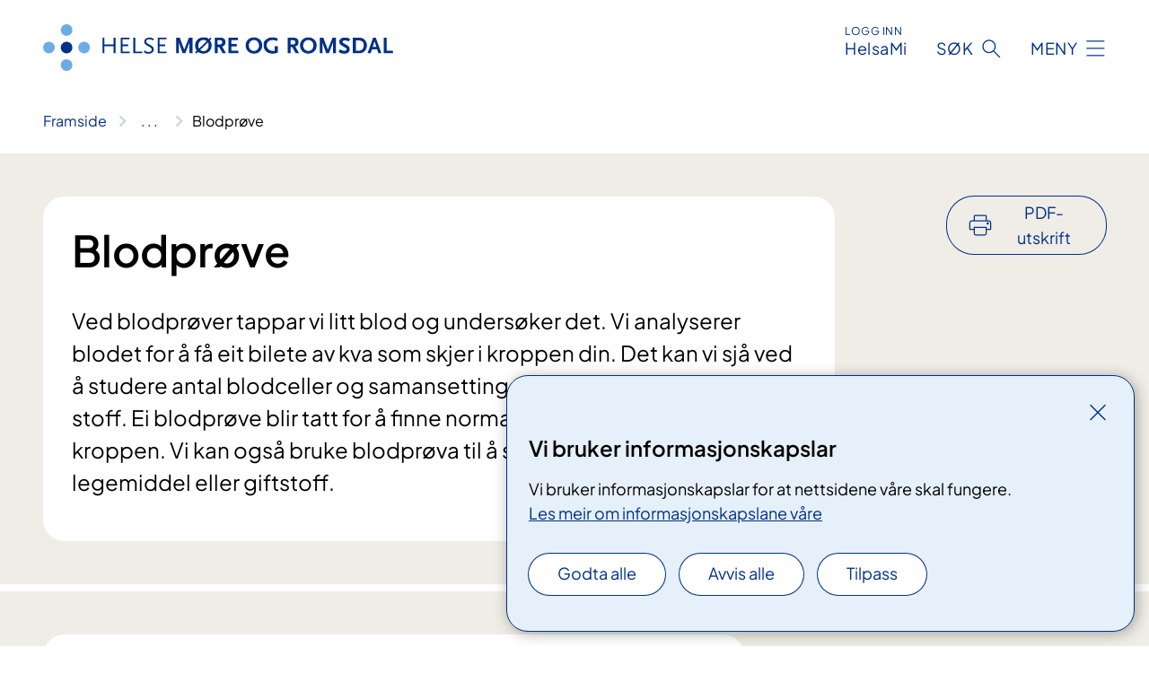

--- FILE ---
content_type: text/html; charset=utf-8
request_url: https://www.helse-mr.no/behandlinger/blodprove?sted=molde-sjukehus&language=2068
body_size: 26152
content:


<!DOCTYPE html>

<html lang="nn">

<head>
    <meta name="viewport" content="width=device-width, initial-scale=1" />
    <meta name="format-detection" content="telephone=no" />
    <link href="/static/css/mainstyles.D7Hp8eqn.css" rel="stylesheet"></link>
    <link href="/static/css/components.DD6By0E_.css" rel="stylesheet"></link>
    <link rel="stylesheet" href="/FNSP.styles.css?v=f81adc5c18d68f283c5b8f323da36fa19757957d31440b228f6c420bdaa7cc42" />


<title>Blodpr&#xF8;ve - Helse M&#xF8;re og Romsdal</title>
  <meta name="description" content="Ved blodpr&#xF8;ver tappar vi litt blod og unders&#xF8;ker det. Vi analyserer blodet for &#xE5; f&#xE5; eit bilete av kva som skjer i kroppen din. Det kan vi sj&#xE5; ved &#xE5; studere antal blodceller og samansettingar av ulike biokjemiske stoff.&#xA0;Ei blodpr&#xF8;ve blir tatt for &#xE5; finne&#xA0;normale&#xA0;eller sjukelege forhold i kroppen. Vi kan ogs&#xE5; bruke blodpr&#xF8;va til &#xE5; sj&#xE5; om du har f&#xE5;tt i deg legemiddel eller giftstoff." />


    <meta property="og:title" content="Blodpr&#xF8;ve" />
    <meta property="twitter:title" content="Blodpr&#xF8;ve" />
  <meta property="og:description" content="Ved blodpr&#xF8;ver tappar vi litt blod og unders&#xF8;ker det. Vi analyserer blodet for &#xE5; f&#xE5; eit bilete av kva som skjer i kroppen din. Det kan vi sj&#xE5; ved &#xE5; studere antal blodceller og samansettingar av ulike biokjemiske stoff.&#xA0;Ei blodpr&#xF8;ve blir tatt for &#xE5; finne&#xA0;normale&#xA0;eller sjukelege forhold i kroppen. Vi kan ogs&#xE5; bruke blodpr&#xF8;va til &#xE5; sj&#xE5; om du har f&#xE5;tt i deg legemiddel eller giftstoff." />
  <meta property="twitter:description" content="Ved blodpr&#xF8;ver tappar vi litt blod og unders&#xF8;ker det. Vi analyserer blodet for &#xE5; f&#xE5; eit bilete av kva som skjer i kroppen din. Det kan vi sj&#xE5; ved &#xE5; studere antal blodceller og samansettingar av ulike biokjemiske stoff.&#xA0;Ei blodpr&#xF8;ve blir tatt for &#xE5; finne&#xA0;normale&#xA0;eller sjukelege forhold i kroppen. Vi kan ogs&#xE5; bruke blodpr&#xF8;va til &#xE5; sj&#xE5; om du har f&#xE5;tt i deg legemiddel eller giftstoff." />
  <meta name="twitter:card" content="summary_large_image" />
  <meta property="og:image" content="https://www.helse-mr.no/4af7a2/contentassets/c1e05f9207494f679bb83ea42456e313/logo.jpg?width=1200&height=628&quality=80" />
  <meta property="twitter:image" content="https://www.helse-mr.no/4af7a2/contentassets/c1e05f9207494f679bb83ea42456e313/logo.jpg?width=1200&height=628&quality=80" />
  <meta property="og:image:secure_url" content="https://www.helse-mr.no/4af7a2/contentassets/c1e05f9207494f679bb83ea42456e313/logo.jpg?width=1200&height=628&quality=80" />
  <meta property="og:image:alt" content="Grafisk brukergrensesnitt" />
  <meta property="twitter:image:alt" content="Grafisk brukergrensesnitt" />
                <link rel="icon" href="/494db5/globalassets/system/favicon-midt.svg">


<div id="matomo-tracking-props" data-baseUrl="https://app-fnsp-matomo-analytics-prod.azurewebsites.net/" data-siteId="23"></div>
    <script>
        FNSP = {};
        FNSP.API = "https://www.helse-mr.no";
        FNSP.IsPrint = false;
        FNSP.CurrentSite = {Name: "Helse M&#xF8;re og Romsdal", Id: "4201619a-6a0f-4248-885a-d3df9005c75d", StartPage: "185610" }
        FNSP.SingleKey = "FOssxJD0F5jW1TW3VRuqxRkuLlAulQIpUCXRESLCOaCvrZEt";
        FNSP.FindEnabled = false;
        FNSP.StoredQuery = true;
    </script>
    <script>
!function(T,l,y){var S=T.location,k="script",D="instrumentationKey",C="ingestionendpoint",I="disableExceptionTracking",E="ai.device.",b="toLowerCase",w="crossOrigin",N="POST",e="appInsightsSDK",t=y.name||"appInsights";(y.name||T[e])&&(T[e]=t);var n=T[t]||function(d){var g=!1,f=!1,m={initialize:!0,queue:[],sv:"5",version:2,config:d};function v(e,t){var n={},a="Browser";return n[E+"id"]=a[b](),n[E+"type"]=a,n["ai.operation.name"]=S&&S.pathname||"_unknown_",n["ai.internal.sdkVersion"]="javascript:snippet_"+(m.sv||m.version),{time:function(){var e=new Date;function t(e){var t=""+e;return 1===t.length&&(t="0"+t),t}return e.getUTCFullYear()+"-"+t(1+e.getUTCMonth())+"-"+t(e.getUTCDate())+"T"+t(e.getUTCHours())+":"+t(e.getUTCMinutes())+":"+t(e.getUTCSeconds())+"."+((e.getUTCMilliseconds()/1e3).toFixed(3)+"").slice(2,5)+"Z"}(),iKey:e,name:"Microsoft.ApplicationInsights."+e.replace(/-/g,"")+"."+t,sampleRate:100,tags:n,data:{baseData:{ver:2}}}}var h=d.url||y.src;if(h){function a(e){var t,n,a,i,r,o,s,c,u,p,l;g=!0,m.queue=[],f||(f=!0,t=h,s=function(){var e={},t=d.connectionString;if(t)for(var n=t.split(";"),a=0;a<n.length;a++){var i=n[a].split("=");2===i.length&&(e[i[0][b]()]=i[1])}if(!e[C]){var r=e.endpointsuffix,o=r?e.location:null;e[C]="https://"+(o?o+".":"")+"dc."+(r||"services.visualstudio.com")}return e}(),c=s[D]||d[D]||"",u=s[C],p=u?u+"/v2/track":d.endpointUrl,(l=[]).push((n="SDK LOAD Failure: Failed to load Application Insights SDK script (See stack for details)",a=t,i=p,(o=(r=v(c,"Exception")).data).baseType="ExceptionData",o.baseData.exceptions=[{typeName:"SDKLoadFailed",message:n.replace(/\./g,"-"),hasFullStack:!1,stack:n+"\nSnippet failed to load ["+a+"] -- Telemetry is disabled\nHelp Link: https://go.microsoft.com/fwlink/?linkid=2128109\nHost: "+(S&&S.pathname||"_unknown_")+"\nEndpoint: "+i,parsedStack:[]}],r)),l.push(function(e,t,n,a){var i=v(c,"Message"),r=i.data;r.baseType="MessageData";var o=r.baseData;return o.message='AI (Internal): 99 message:"'+("SDK LOAD Failure: Failed to load Application Insights SDK script (See stack for details) ("+n+")").replace(/\"/g,"")+'"',o.properties={endpoint:a},i}(0,0,t,p)),function(e,t){if(JSON){var n=T.fetch;if(n&&!y.useXhr)n(t,{method:N,body:JSON.stringify(e),mode:"cors"});else if(XMLHttpRequest){var a=new XMLHttpRequest;a.open(N,t),a.setRequestHeader("Content-type","application/json"),a.send(JSON.stringify(e))}}}(l,p))}function i(e,t){f||setTimeout(function(){!t&&m.core||a()},500)}var e=function(){var n=l.createElement(k);n.src=h;var e=y[w];return!e&&""!==e||"undefined"==n[w]||(n[w]=e),n.onload=i,n.onerror=a,n.onreadystatechange=function(e,t){"loaded"!==n.readyState&&"complete"!==n.readyState||i(0,t)},n}();y.ld<0?l.getElementsByTagName("head")[0].appendChild(e):setTimeout(function(){l.getElementsByTagName(k)[0].parentNode.appendChild(e)},y.ld||0)}try{m.cookie=l.cookie}catch(p){}function t(e){for(;e.length;)!function(t){m[t]=function(){var e=arguments;g||m.queue.push(function(){m[t].apply(m,e)})}}(e.pop())}var n="track",r="TrackPage",o="TrackEvent";t([n+"Event",n+"PageView",n+"Exception",n+"Trace",n+"DependencyData",n+"Metric",n+"PageViewPerformance","start"+r,"stop"+r,"start"+o,"stop"+o,"addTelemetryInitializer","setAuthenticatedUserContext","clearAuthenticatedUserContext","flush"]),m.SeverityLevel={Verbose:0,Information:1,Warning:2,Error:3,Critical:4};var s=(d.extensionConfig||{}).ApplicationInsightsAnalytics||{};if(!0!==d[I]&&!0!==s[I]){var c="onerror";t(["_"+c]);var u=T[c];T[c]=function(e,t,n,a,i){var r=u&&u(e,t,n,a,i);return!0!==r&&m["_"+c]({message:e,url:t,lineNumber:n,columnNumber:a,error:i}),r},d.autoExceptionInstrumented=!0}return m}(y.cfg);function a(){y.onInit&&y.onInit(n)}(T[t]=n).queue&&0===n.queue.length?(n.queue.push(a),n.trackPageView({})):a()}(window,document,{src: "https://js.monitor.azure.com/scripts/b/ai.2.gbl.min.js", crossOrigin: "anonymous", cfg: {instrumentationKey: 'fe8cae6d-aa1c-4609-89b8-088240892f8a', disableCookiesUsage: true }});
</script>

    <script src="/fnspLocalization/deep-merge.js"></script><script src="/fnspLocalization/SharedResources?lang=nn"></script>
    <script src="/fnspLocalization/DocumentListResources?lang=nn"></script>
    <script src="/fnspLocalization/EventResources?lang=nn"></script>
    <script src="/fnspLocalization/DateResources?lang=nn"></script>
    <script src="/fnspLocalization/ClinicalTrialResources?lang=nn"></script>
</head>

<body class="ui-public">
    
    
<div reactComponentId='CookieConsentComponent-cf2821d8-4634-4317-9478-6b56ea3f6cf8' data-json='{"model":{"title":"Vi bruker informasjonskapslar","description":"Vi bruker informasjonskapslar for at nettsidene v\u00E5re skal fungere.","analyticsTitle":"Trafikkanalyse og statistikk","analyticsDescription":"Ved \u00E5 godta desse informasjonskapslane, samtykker du til anonym registrering av statistikk som blir brukt til \u00E5 forbetre innhaldet og brukaropplevinga til nettstaden.","thirdPartyTitle":"Informasjons\u0026shy;kapslar fr\u00E5 tredjepartar","thirdPartyDescription":"Nokre av nettsidene v\u00E5re kan vise innebygd innhald fr\u00E5 andre nettstader, som for eksempel videoar. Desse eksterne innhaldsleverand\u00F8rane bruker eigne informasjonskapslar for \u00E5 kunne vise innhaldet.","thirdPartyCookieNotAvailable":null,"requiredTitle":"N\u00F8dvendige informasjons\u0026shy;kapslar","requiredDescription":"Desse informasjonskapslane handterer reint tekniske funksjonar p\u00E5 nettstaden og er n\u00F8dvendige for at nettsidene v\u00E5re skal fungere","surveyTitle":"Sp\u00F8rje\u0026shy;unders\u00F8kingar","surveyDescription":"Ved \u00E5 godta desse informasjonskapslane, samtykker du til anonym lagring av kva du svarer p\u00E5 sp\u00F8rsm\u00E5let om deltaking.","acceptAllText":"Godta alle","acceptSelectedText":"Godta valde","acceptNecessaryText":"Godta berre n\u00F8dvendige","rejectAllText":"Avvis alle","readMoreAbout":"Les mer om","manageCookiesText":"Administrere informasjonskapslar","withdrawCookiesDescription":"Du kan endre samtykket n\u00E5r som helst ved \u00E5 velje \u00ABAdministrere informasjonskapslar\u00BB nedst p\u00E5 sida.","customizeText":"Tilpass","saveText":"Lagre","closeText":"Lukk","cancelText":"Avbryt","cookiePageLink":{"href":"/om-oss/informasjonskapslar/","text":"Les meir om informasjonskapslane v\u00E5re","target":"_blank","isExternal":false,"sameSite":true},"consentDisabled":false,"activeButDisabled":false,"initialPopupDisabled":false,"cookieConsentVariables":{"consent_enabled":true,"consent_active_but_disabled":false,"popup_disabled":false,"force_map_manage_cookies_button":true,"refresh_with_querystring":false,"use_local_cookie_if_not_equal":false}}}'></div>
<script type="module" src="/static/js/CookieConsentComponent.D31auazJ.js"></script>
    
    <a href="#main" class="skiplink">
        Hopp til innhald
    </a>
    



<header>
    <div reactComponentId='HeaderComponent-6368f958-22a0-4b23-a79c-f64ceda9d8e2' data-json='{"headerDTO":{"menu":{"menuButtonText":"Meny","menuItems":[{"title":"Behandling","links":[{"href":"/behandlinger/","text":"Unders\u00F8kingar og behandlingar","target":null,"isExternal":false,"sameSite":true},{"href":"/behandlinger/hmr-ner/","text":"Digitale helsetenester - HMR N\u00E6r","target":null,"isExternal":false,"sameSite":true},{"href":"/behandlinger/pasient-og-parorandeopplering/","text":"Pasient- og p\u00E5r\u00F8randeoppl\u00E6ring","target":null,"isExternal":false,"sameSite":true},{"href":"/behandlinger/klinisk-etikk-komit/","text":"Klinisk etikk-komit\u00E9 ","target":null,"isExternal":false,"sameSite":true},{"href":"/dine-rettar-val-og-moglegheiter/","text":"Dine rettar og moglegheiter","target":null,"isExternal":false,"sameSite":true},{"href":"/behandlinger/barn-som-parorande/","text":"Barn som p\u00E5r\u00F8rande","target":null,"isExternal":false,"sameSite":true}],"showCookieButtonAt":-1},{"title":"Avdeling","links":[{"href":"/avdelinger/","text":"Avdelingar A-\u00C5","target":null,"isExternal":false,"sameSite":true},{"href":"/steder/alesund-sjukehus/","text":"\u00C5lesund sjukehus","target":null,"isExternal":false,"sameSite":true},{"href":"/steder/sjukehuset-nordmore-og-romsdal-hjelset/","text":"Sjukehuset Nordm\u00F8re og Romsdal Hjelset","target":null,"isExternal":false,"sameSite":true},{"href":"/steder/volda-sjukehus/","text":"Volda sjukehus","target":null,"isExternal":false,"sameSite":true},{"href":"/steder/","text":"Fleire stader","target":null,"isExternal":false,"sameSite":true}],"showCookieButtonAt":-1},{"title":"Fag og forsking","links":[{"href":"/fag-og-forsking/","text":"Alt om fag og forsking","target":null,"isExternal":false,"sameSite":true},{"href":"/fag-og-forsking/forsking-og-innovasjon/","text":"Forsking og innovasjon","target":null,"isExternal":false,"sameSite":true},{"href":"/fag-og-forsking/kliniske-studiar/","text":"Kliniske studiar","target":null,"isExternal":false,"sameSite":true},{"href":"/fag-og-forsking/utdanning-og-kompetanseutvikling/","text":"Utdanning og kompetanse","target":null,"isExternal":false,"sameSite":true},{"href":"/fag-og-forsking/utdanning-og-kompetanseutvikling/leger-i-spesialisering-lis/","text":"Legar i spesialisering (LIS)","target":null,"isExternal":false,"sameSite":true},{"href":"/fag-og-forsking/samhandling/","text":"Samhandling","target":null,"isExternal":false,"sameSite":true},{"href":"/fag-og-forsking/samhandling/moteplass-more-og-romsdal/","text":"Fastlegar og andre tilvisarar","target":null,"isExternal":false,"sameSite":true},{"href":"/fag-og-forsking/laboratorietenester/","text":"Laboratorietenester","target":null,"isExternal":false,"sameSite":true}],"showCookieButtonAt":-1},{"title":"Om oss","links":[{"href":"/om-oss/","text":"Om Helse M\u00F8re og Romsdal","target":null,"isExternal":false,"sameSite":true},{"href":"/om-oss/jobb/","text":"Jobb i Helse M\u00F8re og Romsdal","target":null,"isExternal":false,"sameSite":true},{"href":"/om-oss/utviklingsplan/","text":"Utviklingsplan","target":null,"isExternal":false,"sameSite":true},{"href":"/om-oss/sjukehuset-nordmore-og-romsdal/","text":"Nytt sjukehus  - Sjukehuset Nordm\u00F8re og Romsdal (SNR)","target":null,"isExternal":false,"sameSite":true},{"href":"/om-oss/beredskap/","text":"Beredskap","target":null,"isExternal":false,"sameSite":true},{"href":"/om-oss/kontakt-oss/","text":"Kontaktinformasjon","target":null,"isExternal":false,"sameSite":true}],"showCookieButtonAt":-1}],"headerItemsBottom":[],"mainMenuAria":"Hovedmeny"},"search":{"searchButtonText":"S\u00F8k","searchHeadingText":"S\u00F8k","searchPlaceholderText":"S\u00F8k i alt innhald","searchPage":"/sok/","useAutocomplete":false,"autocompleteLanguage":"nn","subSiteStartpageGuid":null},"showHeaderSearch":true,"logo":{"startPageUrl":"/","logoUrl":"/495f01/globalassets/system/logo-helse-mr.svg","alternativeText":"G\u00E5 til forsiden helse-mr.no"},"logoNegative":{"startPageUrl":"/","logoUrl":"/495f1e/globalassets/system/logo-helse-mr-neg.svg","alternativeText":"G\u00E5 til forsiden helse-mr.no"},"login":{"title":"HelsaMi","stikkTittel":"Logg inn","link":{"href":"https://tjenester.helsami.no/HelsaMi/OpenId?op=ID-PORTEN\u0026forceAuthn=False","text":"Logg inn HelsaMi","target":null}},"skipLinkText":"Hopp til innhald","menuModalTitle":"Hovedmeny","searchModalTitle":"Hoveds\u00F8k","openMenuText":"\u00C5pne meny","closeMenuText":"Lukk","openSearchText":"\u00C5pne s\u00F8k","closeSearchText":"Lukk s\u00F8k","standardColumns":" col-12 col-md-10 col-lg-8 col-xl-7 offset-md-1 offset-lg-2","headerMenuAria":"Toppmeny","disableDefaultHeader":false}}'></div>
<script type="module" src="/static/js/HeaderComponent.GYjjgvWK.js"></script>

</header>    
    <main class="main" id="main">
        <div class="medical-page medical-page--condition">
            <div class="">
                <div class="container nav-container">
                        <div class="breadcrumbs-language-nav has-breadcrumb">


<div reactComponentId='BreadcrumbComponent-ad12bf4d-f3c7-46f1-b7f4-1748677bb381' data-json='{"model":[{"text":"Framside","href":"/","showLink":true},{"text":"Behandlingar","href":"/behandlinger/","showLink":true},{"text":"Blodpr\u00F8ve","href":"/behandlinger/blodprove/","showLink":false}]}'></div>
<script type="module" src="/static/js/BreadcrumbComponent.D-xh09s5.js"></script>
                        </div>
                    
                </div>
            </div>
            
            

<div aria-labelledby="sidetittel">
        <div class="medical-page__content-container bg-beige">
            <div class="container">
                <div class="row">
                    <div class="col-12 col-lg-9">
                        <div class="medical-page__content">
                            
<h1 id="sidetittel">Blodpr&#xF8;ve</h1>
                            <p class="ingress">Ved blodpr&#xF8;ver tappar vi litt blod og unders&#xF8;ker det. Vi analyserer blodet for &#xE5; f&#xE5; eit bilete av kva som skjer i kroppen din. Det kan vi sj&#xE5; ved &#xE5; studere antal blodceller og samansettingar av ulike biokjemiske stoff.&#xA0;Ei blodpr&#xF8;ve blir tatt for &#xE5; finne&#xA0;normale&#xA0;eller sjukelege forhold i kroppen. Vi kan ogs&#xE5; bruke blodpr&#xF8;va til &#xE5; sj&#xE5; om du har f&#xE5;tt i deg legemiddel eller giftstoff.</p>

                        </div>
                    </div>
                        <div class="d-none d-lg-block col-lg-2 offset-lg-1">
                            
<div reactComponentId='PrintComponent-76553ca3-b0a8-4fd3-871a-50b94a6caad2' data-json='{"filename":"blodprove","contentId":343382,"language":"nn","buttonAtTop":true,"showPropertiesSelection":false,"properties":[{"name":"CustomFrontpage","label":"Eget forsideark med tittel og ingress","show":true},{"name":"PreparationMedicalPage","label":"F\u00F8r / utredning","show":true},{"name":"HowPerformedMedicalPages-under","label":"Under / behandling","show":true},{"name":"FollowUpMedicalPage","label":"Etter / oppf\u00F8lging","show":true},{"name":"TreatmentLocation-medisinsk-biokjemi-og-blodbank-alesund","label":"Medisinsk biokjemi og blodbank \u00C5lesund","show":true},{"name":"TreatmentLocation-medisinsk-biokjemi-og-blodbank-snr-hjelset","label":"Medisinsk biokjemi og blodbank SNR Hjelset","show":true},{"name":"TreatmentLocation-medisinsk-biokjemi-og-blodbank-volda","label":"Medisinsk biokjemi og blodbank Volda","show":true},{"name":"TreatmentLocation-medisinsk-biokjemi-og-blodbank-snr-kristiansund","label":"Medisinsk biokjemi og blodbank SNR Kristiansund","show":true},{"name":"TreatmentLocation-avdeling-kvinner-barnemedisin-og-habilitering","label":"Avdeling kvinner, barnemedisin og habilitering","show":true}]}'></div>
<script type="module" src="/static/js/PrintComponent.kEgYpnwc.js"></script>

                        </div>
                </div>
            </div>
        </div>
    <div class="medical-page__content-container bg-beige">
        <div class="container">
            <div class="row medical-content-row">
                <div class="col-12 col-lg-7 col-xl-8">
                        <div class="medical-page__content medical-page__content--step">
                            
<section class="medical-content moveable">
    <div class="d-print-flex d-none d-md-flex flex-column">
        <div class="medical-content__header">
            <div class="medical-content__icon info" aria-hidden="true">
                <div class="material-icon material-icon--large info bg-purple"></div>
            </div>
            <h2 class="medical-content__title">F&#xF8;r</h2>
        </div>
        <div class="medical-content__text" data-content="desktop"></div>
    </div>
    <div class="d-print-none d-flex d-md-none">
        <div class="expandable medical-content__expandable" data-id="for" data-location-hash="true">
            <h2 class="medical-content__expander-heading">
                <button aria-expanded="false"
                        type="button"
                        class="medical-content__expander-button expandable__button btn-showmore btn-showmore--noarrow"
                        data-close="Lukk"
                        data-show="Vis meir"
                        data-bs-toggle="collapse">
            <div class="medical-content__icon info" aria-hidden="true">
                <div class="material-icon material-icon--large info bg-purple"></div>
            </div>
                        <div class="medical-content__expander-text">
                            <div class="medical-content__expander-title">
                                F&#xF8;r
                            </div>
                            <div class="inner-text">
                                Vis meir
                            </div>
                        </div>
                </button>
            </h2>
            <div class="expandable__content collapse" data-content="mobile">
        <div class="content">
                <div class="medical-content__description">


<p>Enkelte analysar blir direkte påverka av måltid og/eller kosthald. Det er difor viktig at du følgjer retningslinene frå den som har bestilt&#160;blodprøva. Dersom du har spørsmål om faste eller diett, kan du spørje legen din (tilvisande lege).</p>
        <div class="expander" data-id="ta-med-legitimasjon">
            <h3 class="expander__title">
                <button 
                    aria-expanded="false"
                    data-bs-toggle="collapse"
                    class="expander__button">
                        Ta med legitimasjon
                </button>
            </h3>
            <div class="expander__content-wrapper collapse">
                <div class="expander__content">
                    


<p>Du må ta med deg legitimasjon.  Dette er for å ivareta tryggleiken din som pasient. Blodprøvetakar vil spørje deg om fullt navm og fødselsnummer slik at vi sikrer rett prøvesvar til rett pasient. </p>
<p>Rekvisisjon kan vere sendt elektronisk til laboratoriet før prøvetaking. Om du har fått ein papirrekvisisjon må du ta med denne. </p>
<p><span>Du treng ikkje bestille time for blodprøvetaking, berre møt opp i opningstida.</span></p>
<p>Du betalar ikkje eigendel for å ta blodprøve.</p>
<p>Merk at tilsette ved laboratoriet ikkje kan ta fleire prøver enn det tilvisande lege har bestilt.</p>
                </div>
            </div>
        </div>


        <div class="expander" data-id="blodprover-av-barn">
            <h3 class="expander__title">
                <button 
                    aria-expanded="false"
                    data-bs-toggle="collapse"
                    class="expander__button">
                        Blodpr&#xF8;ver av barn
                </button>
            </h3>
            <div class="expander__content-wrapper collapse">
                <div class="expander__content">
                    


<p>Det er viktig at du førebur barnet som skal ta blodprøve. Fortel barnet at det kjem eit stikk og at det går fort over. Dersom barnet er roleg, og arma blir heldt i ro, aukar sjansen for ei vellukka prøvetaking, og barnet slepp fleire forsøk. Som pårørande må du vere med inn, og det kan vere lurt å la barnet sitte på fanget.</p>
<p>Ofte er vi to som er med når vi tar blodprøver av barn. Ein som tar prøva og ein som støttar arma og avleier barnet. Gråt er ein naturleg reaksjon hos nokre barn, anten fordi dei er redde, blir heldt fast, eller fordi det er vondt. Di oppgåve under prøvetakinga er å halde rundt barnet, trøyste og skryte av det. Det er viktig at du som følgjer barnet er roleg under heile prosessen. Det gjer ofte situasjonen tryggare for barnet og lettare for alle.</p>
<p>Ei fin hjelp for barnet er plaster eller krem med bedøving. Dette kan ein kjøpe på apoteket utan resept, og sette på minst ein time før blodprøvetakinga. Bruk av smertelindring kan hindre at barn gruer seg til framtidige prøvetakingar.</p>
<p><a href="https://www.emlanorge.no/hvordan-bruke-emla/">Du kan lese meir om smertelindring i samband med blodprøvetaking her</a></p>
<p>Verken plaster eller krem fungerer ved stikk i hæl eller finger.</p>



                </div>
            </div>
        </div>

<h3>Ofte stilte spørsmål</h3>
        <div class="expander" data-id="korleis-skal-eg-forebu-meg">
            <h3 class="expander__title">
                <button 
                    aria-expanded="false"
                    data-bs-toggle="collapse"
                    class="expander__button">
                        Korleis skal eg f&#xF8;rebu meg?
                </button>
            </h3>
            <div class="expander__content-wrapper collapse">
                <div class="expander__content">
                    


<div>Analyseresultatet kan bli påverka av ei ulike rekkje forhold, følg derfor instruksane om blant anna faste, diett eller fysisk aktivitet som lege/sjukepleiar gir i forkant av blodprøvetakinga.</div>
                </div>
            </div>
        </div>


        <div class="expander" data-id="kvifor-skal-eg-sitje-i-15-minutt-for-provetaking">
            <h3 class="expander__title">
                <button 
                    aria-expanded="false"
                    data-bs-toggle="collapse"
                    class="expander__button">
                        Kvifor skal eg sitje i 15 minutt f&#xF8;r pr&#xF8;vetaking?
                </button>
            </h3>
            <div class="expander__content-wrapper collapse">
                <div class="expander__content">
                    


<div>Kroppsstillinga påverkar blodvolumet i kroppen. Det er ein fordel at du sit i 15 minutt før blodprøvetakinga, slik at blodvolumet blir stabilisert.</div>
                </div>
            </div>
        </div>


        <div class="expander" data-id="kva-vil-det-seie-a-vere-fastande">
            <h3 class="expander__title">
                <button 
                    aria-expanded="false"
                    data-bs-toggle="collapse"
                    class="expander__button">
                        Kva vil det seie &#xE5; vere fastande?
                </button>
            </h3>
            <div class="expander__content-wrapper collapse">
                <div class="expander__content">
                    


<div>Å faste vil seie at du ikkje skal ete eller drikke dei siste åtte til tolv timane før blodprøvetakinga.</div>
                </div>
            </div>
        </div>


        <div class="expander" data-id="kan-eg-ta-medisinar-for-blodprovetakinga">
            <h3 class="expander__title">
                <button 
                    aria-expanded="false"
                    data-bs-toggle="collapse"
                    class="expander__button">
                        Kan eg ta medisinar f&#xF8;r blodpr&#xF8;vetakinga?
                </button>
            </h3>
            <div class="expander__content-wrapper collapse">
                <div class="expander__content">
                    


<div>Dersom du ikkje har fått andre instruksjonar, kan du ta medisinar som vanleg. Ved terapikontroll av medikament blir blodprøven vanlegvis teken rett før neste dose, men det finst unntak. Legen vil informere om dette.</div>
                </div>
            </div>
        </div>


        <div class="expander" data-id="kan-eg-trene-for-blodprovetakinga">
            <h3 class="expander__title">
                <button 
                    aria-expanded="false"
                    data-bs-toggle="collapse"
                    class="expander__button">
                        Kan eg trene f&#xF8;r blodpr&#xF8;vetakinga?
                </button>
            </h3>
            <div class="expander__content-wrapper collapse">
                <div class="expander__content">
                    


<div>Du bør unngå fysisk aktivitet utover vanleg gange før prøvetakinga, like eins hard trening og hardt kroppsarbeid i dagane før prøvetakinga.</div>
                </div>
            </div>
        </div>


        <div class="expander" data-id="tidspunkt-for-blodprovetaking">
            <h3 class="expander__title">
                <button 
                    aria-expanded="false"
                    data-bs-toggle="collapse"
                    class="expander__button">
                        Tidspunkt for blodpr&#xF8;vetaking?
                </button>
            </h3>
            <div class="expander__content-wrapper collapse">
                <div class="expander__content">
                    


<div>Nokre komponentar i blodet varierer i løpet av døgnet. Følg retningslinjene du får frå legen. Dersom du har spørsmål om prøvetakingstidspunktet, kontaktar du tilvisande lege.</div>
                </div>
            </div>
        </div>


        <div class="expander" data-id="skal-eg-ta-med-rekvisisjon">
            <h3 class="expander__title">
                <button 
                    aria-expanded="false"
                    data-bs-toggle="collapse"
                    class="expander__button">
                        Skal eg ta med rekvisisjon?
                </button>
            </h3>
            <div class="expander__content-wrapper collapse">
                <div class="expander__content">
                    


<div>Dersom du har fått papirrekvisisjon(ar) frå legen/avdelinga, må du ta dei med til   blodprøvetakar. Pasientar som er tilvist frå primærhelsetenesta (f. eks. fastlege) må ha med utfylt papirrekvisisjon dersom denne ikkje er sendt laboratoriet elektronisk.</div>
                </div>
            </div>
        </div>


        <div class="expander" data-id="gjer-det-vondt">
            <h3 class="expander__title">
                <button 
                    aria-expanded="false"
                    data-bs-toggle="collapse"
                    class="expander__button">
                        Gjer det vondt?
                </button>
            </h3>
            <div class="expander__content-wrapper collapse">
                <div class="expander__content">
                    


<div>I dei fleste tilfeller er blodprøvetaking uproblematisk og lite smertefullt. Enkelte kan likevel føle eit ubehag og bli uvel under blodprøvetakinga. Gi beskjed til prøvetakaren dersom dette gjeld deg, slik at vi kan legge til rette for ei best mogeleg prøvetaking. Lokalbedøving kan nyttast, men dette må smørjast på huda éin til to timar før blodprøvetakinga.  Kremen kan kjøpast på apoteket.  </div>
                </div>
            </div>
        </div>


        <div class="expander" data-id="korleis-gar-blodprovetakinga-for-seg">
            <h3 class="expander__title">
                <button 
                    aria-expanded="false"
                    data-bs-toggle="collapse"
                    class="expander__button">
                        &#xA0;Korleis g&#xE5;r blodpr&#xF8;vetakinga for seg?
                </button>
            </h3>
            <div class="expander__content-wrapper collapse">
                <div class="expander__content">
                    


<div>&#160; Prøvetakaren spør om pasientens fulle namn og fødselsdato/fødselsnummer. Blodprøven blir vanlegvis teken i armen, og det er en fordel å ha klede som er lette å rulle opp på overarmen. Prøvetakaren strammar eit band rundt overarmen for å få fram tydelege blodårer, deretter blir kanylen ført inn i blodåra. Det blir brukt sterilt eingongsutstyr ved blodprøvetaking. Prøvetakingsrøyret blir automatisk fylt med blod når kanylen er godt plassert i blodåra. Vanlegvis blir det tappa éin til fem prøvetakingsrøyr med blod, avhengig av kor mange analysar legen har bestilt.</div>
                </div>
            </div>
        </div>


        <div class="expander" data-id="korleis-gar-blodprovetakinga-pa-barn-for-seg">
            <h3 class="expander__title">
                <button 
                    aria-expanded="false"
                    data-bs-toggle="collapse"
                    class="expander__button">
                        &#xA0;Korleis g&#xE5;r blodpr&#xF8;vetakinga p&#xE5; barn for seg?
                </button>
            </h3>
            <div class="expander__content-wrapper collapse">
                <div class="expander__content">
                    


<div> Det er alltid ein fordel at barnet er førebudd. Prøvetakinga kan skje ved stikk i armen (venepunksjon) eller som eit stikk i fingeren/hælen (kapillær prøvetaking). Prøvetakaren avgjer kva måte som er best for barnet ditt. Snakk gjerne med legen til barnet eller laboratoriepersonalet om eventuell bedøving av huda før venøs blodprøvetaking. Det finst smertestillande krem eller plaster som kan smørjast på huda. Kremen skal smørjast inn éin til to timar før prøvetakinga.



</div>
                </div>
            </div>
        </div>


        <div class="expander" data-id="kor-lang-tid-tek-det-a-ta-ein-blodprove">
            <h3 class="expander__title">
                <button 
                    aria-expanded="false"
                    data-bs-toggle="collapse"
                    class="expander__button">
                        Kor lang tid tek det &#xE5; ta ein blodpr&#xF8;ve?
                </button>
            </h3>
            <div class="expander__content-wrapper collapse">
                <div class="expander__content">
                    


<div>Sjølve blodprøvetakinga tek vanlegvis nokre få minutt.</div>
                </div>
            </div>
        </div>


        <div class="expander" data-id="nar-far-eg-proveresultatet">
            <h3 class="expander__title">
                <button 
                    aria-expanded="false"
                    data-bs-toggle="collapse"
                    class="expander__button">
                        N&#xE5;r f&#xE5;r eg pr&#xF8;veresultatet?
                </button>
            </h3>
            <div class="expander__content-wrapper collapse">
                <div class="expander__content">
                    


<div>Prøveresultatet blir rapportert til tilvisande lege eller avdeling. Dei fleste prøveresultata er klare same dagen, medan nokre prøveresultat krev lengre tid. </div>
<div> </div>
<div>Laboratoriet kan ikkje oppgi prøveresultatet til pasienten. Det er tilvisande lege som informerer om prøveresultata.</div>
                </div>
            </div>
        </div>


        <div class="expander" data-id="skal-eg-betale-eigendel">
            <h3 class="expander__title">
                <button 
                    aria-expanded="false"
                    data-bs-toggle="collapse"
                    class="expander__button">
                        Skal eg betale eigendel?
                </button>
            </h3>
            <div class="expander__content-wrapper collapse">
                <div class="expander__content">
                    


<div>Det er ingen eigendel ved blodprøvetaking.</div><div><br /><br /></div><br />
                </div>
            </div>
        </div>

</div>
        </div>
            </div>
        </div>
    </div>
</section>


                        </div>
                                <div class="medical-page__content medical-page__content--step">
                                    
<section class="medical-content moveable">
    <div class="d-print-flex d-none d-md-flex flex-column">
        <div class="medical-content__header">
            <div class="medical-content__icon handshake" aria-hidden="true">
                <div class="material-icon material-icon--large handshake bg-forest"></div>
            </div>
            <h2 class="medical-content__title">Under</h2>
        </div>
        <div class="medical-content__text" data-content="desktop"></div>
    </div>
    <div class="d-print-none d-flex d-md-none">
        <div class="expandable medical-content__expandable" data-id="under" data-location-hash="true">
            <h2 class="medical-content__expander-heading">
                <button aria-expanded="false"
                        type="button"
                        class="medical-content__expander-button expandable__button btn-showmore btn-showmore--noarrow"
                        data-close="Lukk"
                        data-show="Vis meir"
                        data-bs-toggle="collapse">
            <div class="medical-content__icon handshake" aria-hidden="true">
                <div class="material-icon material-icon--large handshake bg-forest"></div>
            </div>
                        <div class="medical-content__expander-text">
                            <div class="medical-content__expander-title">
                                Under
                            </div>
                            <div class="inner-text">
                                Vis meir
                            </div>
                        </div>
                </button>
            </h2>
            <div class="expandable__content collapse" data-content="mobile">
        <div class="content">
                <div class="medical-content__description">


<p>Du blir spurt om namn og fødselsnummer (11 siffer) før vi tar blodprøva. Dette gjer vi for å sikre at prøvene blir riktig merka. </p><p>Dei fleste prøvene blir tatt på innsida av olbogen.Du får eit stramt band rundt overarma slik at blodåra blir godt synleg og lett å stikke i. Vi stikk med ei tynn nål og blodet blir tappa på små rør. </p><p>Sjølve blodprøvetakinga tek vanlegvis berre nokre få minutt, og blir gjort mens du sit i ein stol. Viss det er mogleg bør du sitte i ro i minst 15 minutt før du tar blodprøva. Vi tappar vanlegvis 1 - 5 små rør med blod, avhengig av kor mange analysar legen din har bestilt. </p>
        <div class="expander" data-id="sei-ifra-om-du-bli-uvel-undervegs">
            <h3 class="expander__title">
                <button 
                    aria-expanded="false"
                    data-bs-toggle="collapse"
                    class="expander__button">
                        Sei ifr&#xE5; om du bli uvel undervegs
                </button>
            </h3>
            <div class="expander__content-wrapper collapse">
                <div class="expander__content">
                    


<p>For dei fleste er det uproblematisk å ta blodprøve. Det kan gi litt ubehag når nåla blir stukken inn i huda, men det går fort over. Nokre kan bli uvel under prøvetakinga. Viss du veit at dette kan gjelde deg, er det fint om du seier ifrå til den som skal ta prøva.</p>
                </div>
            </div>
        </div>

<br /><p>&#160;</p><div class="ms-rtestate-read ms-rte-wpbox"><div class="ms-rtestate-notify  ms-rtestate-read 957eacd2-53a2-4adf-b23a-02e6e4e83f00" id="div_957eacd2-53a2-4adf-b23a-02e6e4e83f00" data-webpart="g_957eacd2_53a2_4adf_b23a_02e6e4e83f00" data-webpart="g_957eacd2_53a2_4adf_b23a_02e6e4e83f00"><span class="hidden-wp">g_957eacd2_53a2_4adf_b23a_02e6e4e83f00</span></div></div></div>
        </div>
            </div>
        </div>
    </div>
</section>


                                </div>

                            <div class="medical-page__content medical-page__content--step">
                                
<section class="medical-content moveable">
    <div class="d-print-flex d-none d-md-flex flex-column">
        <div class="medical-content__header">
            <div class="medical-content__icon checklist" aria-hidden="true">
                <div class="material-icon material-icon--large checklist bg-terracotta"></div>
            </div>
            <h2 class="medical-content__title">Etter</h2>
        </div>
        <div class="medical-content__text" data-content="desktop"></div>
    </div>
    <div class="d-print-none d-flex d-md-none">
        <div class="expandable medical-content__expandable" data-id="etter" data-location-hash="true">
            <h2 class="medical-content__expander-heading">
                <button aria-expanded="false"
                        type="button"
                        class="medical-content__expander-button expandable__button btn-showmore btn-showmore--noarrow"
                        data-close="Lukk"
                        data-show="Vis meir"
                        data-bs-toggle="collapse">
            <div class="medical-content__icon checklist" aria-hidden="true">
                <div class="material-icon material-icon--large checklist bg-terracotta"></div>
            </div>
                        <div class="medical-content__expander-text">
                            <div class="medical-content__expander-title">
                                Etter
                            </div>
                            <div class="inner-text">
                                Vis meir
                            </div>
                        </div>
                </button>
            </h2>
            <div class="expandable__content collapse" data-content="mobile">
        <div class="content">
                <div class="medical-content__description">


<p>Etter at prøva er tatt, legg vi eit lite kompress på stikkstaden. Den skal du trykke lett på for å hindre blødingar. </p><p>Ein sjeldan gang blir blodprøva tatt frå ein arterie. Da vil du få beskjed om å klemme hardt og lenge på stikkstaden for å hindre blødingar. </p><p>Dersom du brukar blodtynnande medisinar bør du klemme litt lenger på stikkstaden. </p><h3>Resultat av undersøkinga</h3><p>Resultat på blodprøva blir sendt til den som har bestilt prøven for deg. Tilvisande lege informerer deg om prøveresultatet. Laboratoriet har diverre ikkje høve til å formidle prøvesvar direkte til deg. </p><p>Det er ulikt kor lang tid det tek å analysere blodprøvene. Medan nokre resultat vil vere ferdig på få minutt, vil andre vere klar etter få timar, seinare same dag eller neste dag. For enkelte prøver kan det ta dagar før svaret føreligg. For prøver som vi må sende til andre sjukehus kan svartida variere frå dagar til veker. </p><p>Dersom du er innlagd på sjukehuset, eller har time på ein av poliklinikkane, er mange prøveresultat klare like etter analyseringen. </p><p>Dersom prøvesvaret blir sendt i posten til for eksempel fastlegen din, kan det ta nokre dagar før du får svar. </p></div>
        </div>
            </div>
        </div>
    </div>
</section>


                            </div>
                </div>

            </div>
        </div>
    </div>
                <div class="medical-page__content-container bg-cloud">
                    <div class="container">
                        <h2 class="medical-page__contact-title">Kontakt</h2>
                        <ul class="medical-page__treatmentlocation-list">
                                    <li>
                                        


<div class="treatmentlocation expander expander--practical expander--on-bg expander--location" data-id="medisinsk-biokjemi-og-blodbank-alesund">
        <h2 class="treatmentlocation__title expander__title">
            <button aria-expanded="false" type="button" data-bs-toggle="collapse" class="expander__button">
        <div class="treatmentlocation__title-container">
            <div class="treatmentlocation__title-wrapper">
                    <span class="treatmentlocation__subtitle">&#xC5;lesund sjukehus</span>
                <span class="treatmentlocation__title-main">Medisinsk biokjemi og blodbank &#xC5;lesund</span>
            </div>

        </div>
            </button>
        </h2>
    
        <div class="treatmentlocation__content expander__content-wrapper collapse">
                <a class="treatmentlocation__departmentlink anchorlink" href="/avdelinger/klinikk-for-diagnostikk/avdeling-for-medisinsk-biokjemi-og-blodbank/medisinsk-biokjemi-og-blodbank-alesund/">Kontakt Medisinsk biokjemi og blodbank &#xC5;lesund</a>
            <div class="treatmentlocation__contact">
            </div>

            <div class="treatmentlocation__find-it department-page__find-it-info--card-container">
                    <div class="department-page__find-it-info--card treatmentlocation__contact-card col-12 col-lg-6 col-xl-4">
                        <div class="department-page__find-it-info--get-there">
                                <h3>Oppm&#xF8;testad</h3>



<p>Vi har blodprøvetakingspoliklinikk i 1. etasje, fløy L. Følg skilting til "Blodprøver/blodprøvetaking".</p>                        </div>
                    </div>
                        <div class="department-page__find-it-info--adress-itemmulti">
                            

<div class="address-block">
        <h3 class="address-block__label">Opningstider</h3>
    <p></p>
    <p></p>
    <p></p>
    <p>
</p>

    <p class="address-block__description">Barn under 10 &#xE5;r m&#xE5; kome f&#xF8;r kl. 15:00. </p>

            <div class="opening-hours-block__today">
                

<ul class="opening-hours">
        <li class="opening-hours--pair">
            <span class="opening-hours--day">I dag</span>
                <span class="opening-hours--time">07:30 - 15:00</span>
        </li>
</ul>

            </div>
        <div class="opening-hours-block__expander expandable" data-id="openinghours-dates-191109">
            <div class="opening-hours-block__expander-content expandable__content collapse" >
                

<ul class="opening-hours">
        <li class="opening-hours--pair">
            <span class="opening-hours--day">M&#xE5;ndag</span>
                <span class="opening-hours--time">07:30 - 15:00</span>
        </li>
        <li class="opening-hours--pair">
            <span class="opening-hours--day">Tysdag</span>
                <span class="opening-hours--time">07:30 - 20:00</span>
        </li>
        <li class="opening-hours--pair">
            <span class="opening-hours--day">Onsdag - Fredag</span>
                <span class="opening-hours--time">07:30 - 15:00</span>
        </li>
        <li class="opening-hours--pair">
            <span class="opening-hours--day">Laurdag - S&#xF8;ndag</span>
                <span class="opening-hours--time">STENGT</span>
        </li>
</ul>

            </div>
            <button aria-expanded="false"
                    type="button"
                    class="expandable__button opening-hours-block__expander-button btn-showmore"
                    data-close="Vis f&#xE6;rre dagar"
                    data-show="Vis fleire dagar"
                    data-bs-toggle="collapse">
                <span class="opening-hours-block__expander--show-more">Vis fleire dagar</span>
                <span class="opening-hours-block__expander--show-less">Vis f&#xE6;rre dagar</span>
            </button>
        </div>
</div>

                        </div>
                        <div class="department-page__find-it-info--card treatmentlocation__contact-card col-12 col-lg-6 col-xl-4">
                            



<div class="location-page-partial">
    


<picture><source srcset="/4a7c3a/siteassets/bilde/stader/hovedinngang.png?format=webp&width=512&height=293&quality=80 512w" sizes="512px" type="image/webp"/><source srcset="/4a7c3a/siteassets/bilde/stader/hovedinngang.png?width=512&height=293&quality=80 512w" sizes="512px" /><img alt="Hovudinngangen sett fr&#229; utsida." src="/4a7c3a/siteassets/bilde/stader/hovedinngang.png?format=webp&width=512&height=293&quality=80" loading="lazy" decoding="async" /></picture>
    <div class="location-page-partial__info">
        <div class="location-page-partial__content">
            <h3 class="location-page-partial__title">&#xC5;lesund sjukehus</h3>
                <p>&#xC5;sehaugen 5</p>
        </div>
            <div class="location-page-partial__link-wrapper">
                <a class="location-page-partial__link" href="/steder/alesund-sjukehus/">Finn fram</a>
            </div>
    </div>
</div>
                        </div>
            </div>
                <div class="treatmentlocation__transport" data-id-prefix="medisinsk-biokjemi-og-blodbank-alesund-">
                    <h3>Transport</h3>

<div class="expander" data-id="kart-og-parkering-alesund-sjukehus">
        <h4 class="expander__title">
        <button aria-expanded="false"
                data-bs-toggle="collapse"
                class="expander__button">
            Kart og parkering &#xC5;lesund sjukehus
        </button>
        </h4>
    <div class="expander__content-wrapper collapse">
        <div class="expander__content">
            


<h4>Parkering</h4>
<p>Besøksparkering i parkeringshuset Passasjen, med innkøyring ved habiliteringsbygget og ved den nye hovudinngangen til sjukehuset. Det er også besøksparkering mellom kreftavdelinga og barne- og ungdomsavdelinga.</p>
<p>Parkeringa blir registrert automatisk med skiltgjenkjenning. </p>
<p><a href="https://www.sunnmoreparkering.no/betaling/priser/">Oppdaterte prisar for parkering finn du på sunnmoreparkering.no</a></p>
<h5>Betalingsalternativ</h5>
<ul>
<li><strong>Parkly-appen</strong>. Registrer bil og betalingskort i appen for automatisk trekk. </li>
<li><strong>Parkeringsautomat</strong> med betaling før utkøyring. Parkeringsautomaten finn du i 1. etasje i parkeringshuset, like ved hovudinngangen til sjukehuset. </li>
<li><strong>Faktura.</strong> Ver merksam på fakturagebyr. </li>
<li><strong>På nett</strong> innan 48 timar. <a href="https://www.sunnmoreparkering.no//">Gå til sunnmoreparkering.no</a></li>
<li><strong>Appen EasyPark</strong> er også eit godt betalingalternativ. Du kan aktivere kameraparkering i appen for automatisk trekk.</li>
</ul>
<h5>HC-parkering</h5>
<p>HC-parkering finn du i første etasje på parkeringshuset, med innkøyring ved hovudinngangen til sjukehuset. I tillegg er det HC-parkering ute ved habiliteringbygget, hovudinngangen, barne- og ungdomsavdelinga, kreftavdelinga, vaksenpsykiatrisk poliklinikk / barne- og ungdomspsykiatrisk poliklinikk (BUP), UPA og ved administrasjonsbygget. </p>
<h4>Oversikt over sjukehusområdet</h4>
<figure class="polaroid polaroid--cloud"><picture><source srcset="/4ae003/siteassets/praktisk-informasjon/alesund-sykehus---parkering-8.des-2025---besokende.png?format=webp&width=1672&height=875&quality=80 770w" sizes="770px" type="image/webp" /><source srcset="/4ae003/siteassets/praktisk-informasjon/alesund-sykehus---parkering-8.des-2025---besokende.png?width=1672&height=875&quality=80&format=webp 770w" sizes="770px" /><img alt="Oversikt over sjukehusområdet - Ålesund sjukehus" src="/4ae003/siteassets/praktisk-informasjon/alesund-sykehus---parkering-8.des-2025---besokende.png?width=1672&amp;height=875&amp;quality=80&amp;format=webp" loading="lazy" decoding="async" class="image polaroid__image" data-credit="" data-prefix="Foto" class="image polaroid__image" data-original-width="1672" data-original-height="875" data-width="1672" data-height="875" /></picture>
<figcaption class="polaroid__caption">Markeringar på bildet: Grøn markering viser parkering for pasientar/besøkande. Mørk blå markering viser HC-parkering.  </figcaption>
</figure>


    <div class="text-block">
        


<h4>Kart</h4>
<p>For å finne fram på sjukehuset kan du bruke karttenesta Mazemap. Tenesta gir detaljert vegskildring til avdelingar, kafear, toalett og andre stader på sjukehuset. Du kan også bruke kartet heimafrå for å førebu deg til oppmøte.</p>
<p><a title="Finn fram på sjukehuset" href="/praktisk-informasjon/finn-fram-pa-sjukehuset/">Finn fram på sjukehuset med Mazemap</a></p>
<h4> </h4>
    </div>


        <figure class="polaroid polaroid--cloud polaroid--link">
            <picture><source srcset="/4af819/contentassets/d1e1421933b84d5bb008dc7a37f22c75/vestibyleskilt-alesund-sjukehus-web2.png?format=webp&width=400&quality=80 400w, /4af819/contentassets/d1e1421933b84d5bb008dc7a37f22c75/vestibyleskilt-alesund-sjukehus-web2.png?format=webp&width=560&quality=80 560w, /4af819/contentassets/d1e1421933b84d5bb008dc7a37f22c75/vestibyleskilt-alesund-sjukehus-web2.png?format=webp&width=770&quality=80 770w, /4af819/contentassets/d1e1421933b84d5bb008dc7a37f22c75/vestibyleskilt-alesund-sjukehus-web2.png?format=webp&width=900&quality=80 900w" sizes="(max-width: 560px) 400px, (max-width: 770px) 560px, (max-width: 900px) 770px, 900px" type="image/webp"/><source srcset="/4af819/contentassets/d1e1421933b84d5bb008dc7a37f22c75/vestibyleskilt-alesund-sjukehus-web2.png?width=400&quality=80 400w, /4af819/contentassets/d1e1421933b84d5bb008dc7a37f22c75/vestibyleskilt-alesund-sjukehus-web2.png?width=560&quality=80 560w, /4af819/contentassets/d1e1421933b84d5bb008dc7a37f22c75/vestibyleskilt-alesund-sjukehus-web2.png?width=770&quality=80 770w, /4af819/contentassets/d1e1421933b84d5bb008dc7a37f22c75/vestibyleskilt-alesund-sjukehus-web2.png?width=900&quality=80 900w" sizes="(max-width: 560px) 400px, (max-width: 770px) 560px, (max-width: 900px) 770px, 900px" /><img alt="Omriss av hovudbygget ved &#197;lesund sjukehus med inndeling etter fl&#248;y og etasjeoversikt." src="/4af819/contentassets/d1e1421933b84d5bb008dc7a37f22c75/vestibyleskilt-alesund-sjukehus-web2.png?format=webp&width=900&quality=80" loading="lazy" decoding="async" class="polaroid__image"/></picture>

                <a href="/4af7fd/contentassets/d1e1421933b84d5bb008dc7a37f22c75/vestibyleskilt-alesund-sjukehus-web2.pdf">
                    <span class="">Vestibyleskilt &#xC5;lesund sjukehus web2.pdf</span>
                </a>
        </figure>

<h4>Avdelingar og inngangar på sjukehusområdet</h4>


<div class="address-block contact-block--secondary">
        <div class="contact-block--secondary__title">Hovudinngang &#xC5;lesund sjukehus</div>
    <div class="address-block__address">
            <div>&#xC5;sehaugen 5D</div>
    </div>

        <div>
<a href="https://maps.app.goo.gl/VeFufYYS8gAEL79cA">Kart (Google maps)</a></div>



    
</div>


<div class="address-block contact-block--secondary">
        <div class="contact-block--secondary__title">Administrasjonsbygget</div>
    <div class="address-block__address">
            <div>&#xC5;sehaugen 1b</div>
    </div>

        <div>
<a href="https://maps.app.goo.gl/48N1obdG4f5PpjTU9">Kart (Google maps)</a></div>



    
</div>


<div class="address-block contact-block--secondary">
        <div class="contact-block--secondary__title">Akuttmottak</div>
    <div class="address-block__address">
            <div>&#xC5;sehaugen 5C</div>
    </div>

        <div>
<a href="https://maps.app.goo.gl/VeFufYYS8gAEL79cA">Kart (Google maps)</a></div>



    
</div>


<div class="address-block contact-block--secondary">
        <div class="contact-block--secondary__title">Apotek</div>
    <div class="address-block__address">
            <div>&#xC5;sehaugen 5A</div>
    </div>

        <div>
<a href="https://maps.app.goo.gl/Bp1PPnJAGwbyunF76">Kart (Google maps)</a></div>



    
</div>


<div class="address-block contact-block--secondary">
        <div class="contact-block--secondary__title">Audiopedagogen</div>
    <div class="address-block__address">
            <div>&#xC5;sehaugen 9</div>
    </div>

        <div>
<a href="https://maps.app.goo.gl/9NUXKqvz1JGdpYaM9">Kart (Google maps)</a></div>



    
</div>


<div class="address-block contact-block--secondary">
        <div class="contact-block--secondary__title">Dagkirurgi aust</div>
    <div class="address-block__address">
            <div>&#xC5;sehaugen</div>
    </div>

        <div>
<a href="https://maps.app.goo.gl/5RLV3LqkXoKHaPVp9">Kart (Google maps)</a></div>



    
</div>


<div class="address-block contact-block--secondary">
        <div class="contact-block--secondary__title">Barne- og ungdomsavdelinga</div>
    <div class="address-block__address">
            <div>&#xC5;sehaugen 11</div>
    </div>

        <div>
<a href="https://maps.app.goo.gl/oVcSosqnJUZc7a7t7">Kart (Google maps)</a></div>



    
</div>


<div class="address-block contact-block--secondary">
        <div class="contact-block--secondary__title">Barne- og ungdomspsykiatrisk poliklinikk (BUP)</div>
    <div class="address-block__address">
            <div>Geilebergvegen 20</div>
    </div>

        <div>
<a href="https://maps.app.goo.gl/e8k9XezD8FyUWSRq7">Kart (Google maps)</a></div>



    
</div>


<div class="address-block contact-block--secondary">
        <div class="contact-block--secondary__title">D&#xF8;gnseksjonen psykisk helsevern for barn og ungdom</div>
    <div class="address-block__address">
            <div>Geilebergvegen 16</div>
    </div>

        <div>
<a href="https://maps.app.goo.gl/iwRgFrGxEmsKnm1g8">Kart (Google maps)</a></div>



    
</div>


<div class="address-block contact-block--secondary">
        <div class="contact-block--secondary__title">Habiliteringsbygget</div>
    <div class="address-block__address">
            <div>&#xC5;sehaugen 3</div>
    </div>

        <div>
<a href="https://maps.app.goo.gl/9Hd9y5w94cvGvsg28">Kart (Google maps)</a></div>



    
</div>


<div class="address-block contact-block--secondary">
        <div class="contact-block--secondary__title">Kreftavdelinga</div>
    <div class="address-block__address">
            <div>&#xC5;sehaugen 17</div>
    </div>

        <div>
<a href="https://maps.app.goo.gl/gyq3Mr7KPYm7Cx2B6">Kart (Google maps)</a></div>



    
</div>


<div class="address-block contact-block--secondary">
        <div class="contact-block--secondary__title">Psykiatribygget</div>
    <div class="address-block__address">
            <div>&#xC5;sehaugen 7A</div>
    </div>

        <div>
<a href="https://maps.app.goo.gl/uNuF6oSrKZEaHpGW9">Kart (Google maps)</a></div>



    
</div>


<div class="address-block contact-block--secondary">
        <div class="contact-block--secondary__title">Vaksenpsykiatrisk poliklinikk</div>
    <div class="address-block__address">
            <div>Geilebergvegen 20</div>
    </div>

        <div>
<a href="https://maps.app.goo.gl/e8k9XezD8FyUWSRq7">Kart (Google maps)</a></div>



    
</div>


<div class="address-block contact-block--secondary">
        <div class="contact-block--secondary__title">&#xC5;se hotell</div>
    <div class="address-block__address">
            <div>&#xC5;sehaugen 7</div>
    </div>

        <div>
<a href="https://maps.app.goo.gl/9wjdXoPFBg9PWDm67">Kart (Google maps)</a></div>



    
</div>


<div class="address-block contact-block--secondary">
        <div class="contact-block--secondary__title">&#xC5;seb&#xF8;en 1</div>
    <div class="address-block__address">
    </div>

        <div>
<a href="https://maps.app.goo.gl/hATagYS34hgNGG9K8">Kart (Google maps)</a></div>



    
</div>


<div class="address-block contact-block--secondary">
        <div class="contact-block--secondary__title">&#xC5;seb&#xF8;en 5</div>
    <div class="address-block__address">
    </div>

        <div>
<a href="https://maps.app.goo.gl/XiKTD3gQN81zcXtU9">Kart (Google maps)</a></div>



    
</div>
            
        </div>
    </div>
</div>


<div class="expander" data-id="ladestasjon-for-el-bil">
        <h4 class="expander__title">
        <button aria-expanded="false"
                data-bs-toggle="collapse"
                class="expander__button">
            Ladestasjon for el-bil
        </button>
        </h4>
    <div class="expander__content-wrapper collapse">
        <div class="expander__content">
            


<p>​Vi har ladestasjonar for el-bil ved fleire av våre lokasjonar. Her finn du oversikt over ladestasjonane:</p>
<p><a title="Ladestasjonar for el-bil" href="/praktisk-informasjon/ladestasjonar-for-el-bil/">Ladestasjonar for el-bil</a></p>
            
        </div>
    </div>
</div>


<div class="expander" data-id="reise-og-tilkomst">
        <h4 class="expander__title">
        <button aria-expanded="false"
                data-bs-toggle="collapse"
                class="expander__button">
            Reise og tilkomst
        </button>
        </h4>
    <div class="expander__content-wrapper collapse">
        <div class="expander__content">
            


<p>Pasientreiser er reiser til og frå offentleg godkjent behandling. Sjukehuset har ansvaret for pasientreiser og dekker rimelegaste reisemåte for pasienten. <a href="https://helsenorge.no/rettigheter/pasientreiser">Meir informasjon om pasientreiser finn du på helsenorge.no</a></p>
<p><strong>Buss </strong></p>
<p>Fram Ekspress og alle andre bussar går innom busslomma ved Ålesund sjukehus. Unntak: Flybussen i Ålesund stoppar berre ved busslomme oppe ved hovudvegen. </p>
<p><strong>Fly</strong></p>
<p>Ålesund lufthavn, Vigra ligg om lag 23 km frå Ålesund sjukehus.  <br /> </p>
            
        </div>
    </div>
</div>

                </div>
                <div class="treatmentlocation__practical" data-id-prefix="medisinsk-biokjemi-og-blodbank-alesund-">
                    <h3>Praktisk informasjon</h3>

<div class="expander" data-id="barn-som-parorande">
        <h4 class="expander__title">
        <button aria-expanded="false"
                data-bs-toggle="collapse"
                class="expander__button">
            Barn som p&#xE5;r&#xF8;rande
        </button>
        </h4>
    <div class="expander__content-wrapper collapse">
        <div class="expander__content">
            


<p>​Barn og unge blir påverka når nokon i familen blir sjuke. Dei treng å forstå kva som skjer. Vi på sjukehuset skal bidra til at barn og ungdom blir tatt godt vare på i slike situasjonar.&#160;</p><p><a href="/behandlinger/barn-som-parorande">Les om kva vi gjer for barn og ungdom som er pårørande </a></p>
            
        </div>
    </div>
</div>


<div class="expander" data-id="internettwifi">
        <h4 class="expander__title">
        <button aria-expanded="false"
                data-bs-toggle="collapse"
                class="expander__button">
            Internett/Wifi
        </button>
        </h4>
    <div class="expander__content-wrapper collapse">
        <div class="expander__content">
            


<p>Pasientar og besøkande kan bruke gratis trådlaust internett på sjukehuset. Sjå etter HMNGuest på mobil eller datamaskin.</p>
<p>Gjestenettet HMNGuest er opent tilgjengeleg, uten bruk av passord.</p>
            
        </div>
    </div>
</div>


<div class="expander" data-id="parfyme">
        <h4 class="expander__title">
        <button aria-expanded="false"
                data-bs-toggle="collapse"
                class="expander__button">
            Parfyme
        </button>
        </h4>
    <div class="expander__content-wrapper collapse">
        <div class="expander__content">
            


<p>​Vi ber om avgrensa bruk av parfyme, då det er mange av pasientane våre som reagerer på dette.</p><div><p>​Dette gjeld også ved poliklinisk time på sjukehuset.&#160;​<br /></p></div>
            
        </div>
    </div>
</div>


<div class="expander" data-id="pasienthotellet">
        <h4 class="expander__title">
        <button aria-expanded="false"
                data-bs-toggle="collapse"
                class="expander__button">
            Pasienthotellet
        </button>
        </h4>
    <div class="expander__content-wrapper collapse">
        <div class="expander__content">
            


<p>​​​Næraste alternativ for pasientar og pårørande som treng overnatting er pasienthotellet på Åse.</p>
<p><a href="/avdelinger/klinikk-for-kreftbehandling-og-rehabilitering/ase-hotell/">Åse hotell</a></p>
<p> </p>
            
        </div>
    </div>
</div>


<div class="expander" data-id="preste--og-samtaletenesta">
        <h4 class="expander__title">
        <button aria-expanded="false"
                data-bs-toggle="collapse"
                class="expander__button">
            Preste- og samtaletenesta
        </button>
        </h4>
    <div class="expander__content-wrapper collapse">
        <div class="expander__content">
            


<p>Treng du nokon å snakke med? ​<br />Prestetenesta er tilgjengeleg for å lytte til deg, om du berre vil slå av ein prat eller dele ting du tenker på. </p><p>Prestetenesta&#160;si viktigaste oppgåve er samtalar med pasientar og pårørande.&#160;Dei tilbyr også undervising, rettleiing, og samtalegrupper, både for pasientar og tilsette. </p><p>Presten og diakonen er her for alle, og kan formidle kontakt med andre trussamfunn, religionar eller livssynsorganisasjonar. </p><p><a href="/avdelinger/klinikk-for-kreftbehandling-og-rehabilitering/prestetenesta">Kontaktinformasjon og meir om prestetenesta</a></p>
            
        </div>
    </div>
</div>


<div class="expander" data-id="servicetorget">
        <h4 class="expander__title">
        <button aria-expanded="false"
                data-bs-toggle="collapse"
                class="expander__button">
            Servicetorget
        </button>
        </h4>
    <div class="expander__content-wrapper collapse">
        <div class="expander__content">
            


<p>​Du finn oss i hovudvestibylen. Ta kontakt med oss om du treng vegskildring til avdelinga du skal besøke, om du har behov for å betale poliklinikk-timen din kontant, hjelp til å bestille drosje, eller andre serviceoppgåver. </p><p><strong>Opningstid</strong></p><p><strong></strong>07.30–15.30</p>
            
        </div>
    </div>
</div>


<div class="expander" data-id="sjukehusapoteket-i-alesund">
        <h4 class="expander__title">
        <button aria-expanded="false"
                data-bs-toggle="collapse"
                class="expander__button">
            Sjukehusapoteket i &#xC5;lesund 
        </button>
        </h4>
    <div class="expander__content-wrapper collapse">
        <div class="expander__content">
            


<p>​Apoteket ligg på nordsida av sjukehuset, like ved  hovudinngangen.</p>
<p><a href="https://sykehusapoteket.no/steder/alesund-sjukehusapotek" target="_blank" rel="noopener">Opningstider og kontaktinformasjon finn du på sjukehusapoteket sine sider </a></p>
<p> </p>
            
        </div>
    </div>
</div>


<div class="expander" data-id="spisestader">
        <h4 class="expander__title">
        <button aria-expanded="false"
                data-bs-toggle="collapse"
                class="expander__button">
            Spisestader
        </button>
        </h4>
    <div class="expander__content-wrapper collapse">
        <div class="expander__content">
            


<h4>Kafé</h4>
<p>Vi har god heimelaga mat, varme og kalde rettar, til gode prisar.​</p>
<p>Du finn oss​ i 1. etasje, fløy M. Velkomen!</p>
<h5>Opningstider:</h5>
<ul>
<li>Måndag til fredag: kl 09.00 - 15.00</li>
<li>Helg og høgtid: stengt</li>
</ul>
<h4>Kios​k</h4>
<div>I tillegg har vi kiosk i hovedvestibylen ved sjukehuset. </div>
<h5>Opningstider:</h5>
<div>
<ul>
<li>Måndag til fredag: kl 07.00 - 20.00</li>
<li>Laurdag og søndag: 12.00 - 18.00</li>
<li>Raude dagar: 10.00 - 18.00</li>
</ul>
</div>
            
        </div>
    </div>
</div>


<div class="expander" data-id="ta-bilde">
        <h4 class="expander__title">
        <button aria-expanded="false"
                data-bs-toggle="collapse"
                class="expander__button">
            Ta bilde? 
        </button>
        </h4>
    <div class="expander__content-wrapper collapse">
        <div class="expander__content">
            


<p>​Mange pasientar og pårørande ønsker å ta bilde eller video som eit minne frå tida på sjukehuset. Det kan du gjere så lenge det er deg sjølv, pårørande eller vener som blir avbilda.</p><p>Det ikkje er lov å ta bilde av medpasientar eller tilsette uten løyve.<br /></p><p>Vi håper alle viser respekt for personvernet under besøket ved&#160;sjukehuset.</p>
            
        </div>
    </div>
</div>

                </div>
        </div>
</div>

                                    </li>
                                    <li>
                                        


<div class="treatmentlocation expander expander--practical expander--on-bg expander--location" data-id="medisinsk-biokjemi-og-blodbank-snr-hjelset">
        <h2 class="treatmentlocation__title expander__title">
            <button aria-expanded="false" type="button" data-bs-toggle="collapse" class="expander__button">
        <div class="treatmentlocation__title-container">
            <div class="treatmentlocation__title-wrapper">
                    <span class="treatmentlocation__subtitle">Sjukehuset Nordm&#xF8;re og Romsdal Hjelset</span>
                <span class="treatmentlocation__title-main">Medisinsk biokjemi og blodbank SNR Hjelset</span>
            </div>

        </div>
            </button>
        </h2>
    
        <div class="treatmentlocation__content expander__content-wrapper collapse">
                <a class="treatmentlocation__departmentlink anchorlink" href="/avdelinger/klinikk-for-diagnostikk/avdeling-for-medisinsk-biokjemi-og-blodbank/medisinsk-biokjemi-og-blodbank-snr-hjelset/">Kontakt Medisinsk biokjemi og blodbank SNR Hjelset</a>
            <div class="treatmentlocation__contact">
            </div>

            <div class="treatmentlocation__find-it department-page__find-it-info--card-container">
                    <div class="department-page__find-it-info--card treatmentlocation__contact-card col-12 col-lg-6 col-xl-4">
                        <div class="department-page__find-it-info--get-there">
                                <h3>Oppm&#xF8;testad</h3>



<p>Når du kjem inn hovudinngangen til sjukehuset på Hjelset følgjer du skilt til prøvetaking.  </p>                        </div>
                    </div>
                        <div class="department-page__find-it-info--card treatmentlocation__contact-card col-12 col-lg-6 col-xl-4">
                            



<div class="location-page-partial">
    


<picture><source srcset="/4a83c2/siteassets/bilde/stader/dronebilde-over-snr-hjelset---september-2024.jpg?format=webp&width=512&height=293&rxy=0.32%2c0.26&quality=80 512w" sizes="512px" type="image/webp"/><source srcset="/4a83c2/siteassets/bilde/stader/dronebilde-over-snr-hjelset---september-2024.jpg?width=512&height=293&rxy=0.32%2c0.26&quality=80 512w" sizes="512px" /><img alt="Dronebilde av Sjukehuset Nordm&#248;re og Romsdal, Hjelset. Eit sjukehus ved fjorden. Arbeid med uteomr&#229;det gjenst&#229;r." src="/4a83c2/siteassets/bilde/stader/dronebilde-over-snr-hjelset---september-2024.jpg?format=webp&width=512&height=293&rxy=0.32%2c0.26&quality=80" loading="lazy" decoding="async" /></picture>
    <div class="location-page-partial__info">
        <div class="location-page-partial__content">
            <h3 class="location-page-partial__title">Sjukehuset Nordm&#xF8;re og Romsdal Hjelset</h3>
                <p>Opd&#xF8;lvegen 4</p>
                <p>6450 Hjelset</p>
        </div>
            <div class="location-page-partial__link-wrapper">
                <a class="location-page-partial__link" href="/steder/sjukehuset-nordmore-og-romsdal-hjelset/">Finn fram</a>
            </div>
    </div>
</div>
                        </div>
                        <div class="department-page__find-it-info--card treatmentlocation__contact-card col-12 col-lg-6 col-xl-4">
                            
    <div class="opening-hours-block">
            <h3 class="opening-hours-block__label"> Opningstider pr&#xF8;vetakingspoliklinikken</h3>
        <div class="opening-hours-block__time-container">
                <div class="opening-hours-block__today">
                    

<ul class="opening-hours">
        <li class="opening-hours--pair">
            <span class="opening-hours--day">I dag</span>
                <span class="opening-hours--time">07:30 - 15:00</span>
        </li>
</ul>

                </div>

                <div class="opening-hours-block__expander expandable" data-id="deviating-dates-774293">
                    <div class="opening-hours-block__expander-content expandable__content collapse">
                        

<ul class="opening-hours">
        <li class="opening-hours--pair">
            <span class="opening-hours--day">M&#xE5;ndag - Fredag</span>
                <span class="opening-hours--time">07:30 - 15:00</span>
        </li>
        <li class="opening-hours--pair">
            <span class="opening-hours--day">Laurdag - S&#xF8;ndag</span>
                <span class="opening-hours--time">STENGT</span>
        </li>
</ul>

                    </div>
                    <button aria-expanded="false"
                        type="button"
                        class="expandable__button opening-hours-block__expander-button btn-showmore"
                        data-close="Vis f&#xE6;rre dagar"
                        data-show="Vis fleire dagar"
                        data-bs-toggle="collapse">
                        <span class="opening-hours-block__expander--show-more">Vis fleire dagar</span>
                        <span class="opening-hours-block__expander--show-less">Vis f&#xE6;rre dagar</span>
                    </button>
                </div>
        </div>
    </div>

                        </div>
            </div>
                <div class="treatmentlocation__transport" data-id-prefix="medisinsk-biokjemi-og-blodbank-snr-hjelset-">
                    <h3>Transport</h3>

<div class="expander" data-id="reise-og-tilkomst">
        <h4 class="expander__title">
        <button aria-expanded="false"
                data-bs-toggle="collapse"
                class="expander__button">
            Reise og tilkomst
        </button>
        </h4>
    <div class="expander__content-wrapper collapse">
        <div class="expander__content">
            


<h4>Pasientreiser</h4>
<p>Pasientreiser er reiser til og frå offentleg godkjent behandling. Sjukehuset har ansvaret for pasientreiser og dekker rimelegaste reisemåte for pasienten. <a href="https://helsenorge.no/rettigheter/pasientreiser">Meir informasjon om pasientreiser finn du på helsenorge.no</a></p>
<h4>Buss til sjukehuset</h4>
<p>Det er busstopp like ved hovudingangen til sjukehuset.</p>
<p>FRAM i Møre og Romsdal fylkeskommune har ansvaret for kollektivtilbudet i fylket. For å søke opp ruter på ein spesifikk trasé, sjå: <a href="https://eur03.safelinks.protection.outlook.com/?url=https://frammr.no/&amp;data=05%7c02%7cGuri.Viken%40helse-mr.no%7c86b1cb0a65ae41fe4d6c08dd36e615d2%7c92c8809f91e0445b804fb6a7b43ef73a%7c0%7c0%7c638727084484399845%7cUnknown%7cTWFpbGZsb3d8eyJFbXB0eU1hcGkiOnRydWUsIlYiOiIwLjAuMDAwMCIsIlAiOiJXaW4zMiIsIkFOIjoiTWFpbCIsIldUIjoyfQ%3D%3D%7c0%7c%7c%7c&amp;sdata=9sroMXW4BrY%2BOmAZckfzILKcXkcgdcS2nyuvfr1I6xA%3D&amp;reserved=0">https://frammr.no/</a></p>
<p>PDF-tabellane blir også oppdaterte ved endringar:<a href="https://eur03.safelinks.protection.outlook.com/?url=https://frammr.no/reise/rutetabellar-og-linjekart/buss/&amp;data=05%7c02%7cGuri.Viken%40helse-mr.no%7c86b1cb0a65ae41fe4d6c08dd36e615d2%7c92c8809f91e0445b804fb6a7b43ef73a%7c0%7c0%7c638727084484424877%7cUnknown%7cTWFpbGZsb3d8eyJFbXB0eU1hcGkiOnRydWUsIlYiOiIwLjAuMDAwMCIsIlAiOiJXaW4zMiIsIkFOIjoiTWFpbCIsIldUIjoyfQ%3D%3D%7c0%7c%7c%7c&amp;sdata=HTxf1VzsXj7bbw/A2yi3HEF3HQc2sP1Kkn0hNTPR2YA%3D&amp;reserved=0"> https://frammr.no/reise/rutetabellar-og-linjekart/buss/</a></p>
<h4>Fly</h4>
<p>Molde lufthavn, Årø ligg om lag 16 km frå sjukehuset.</p>
<p>Kristiansund lufthavn, Kvernberget ligg om lag 48 km frå sjukehuset.</p>
<h4>Parkering </h4>
<p>Det blir ca 1200 parkeringsplasser ved SNR Hjelset. Sjå eigen informasjon under Kart og parkering. </p>
<p> </p>
            
        </div>
    </div>
</div>


<div class="expander" data-id="kart-og-parkering-sjukehuset-nordmore-og-romsdal-hjelset">
        <h4 class="expander__title">
        <button aria-expanded="false"
                data-bs-toggle="collapse"
                class="expander__button">
            Kart og parkering Sjukehuset Nordm&#xF8;re og Romsdal Hjelset
        </button>
        </h4>
    <div class="expander__content-wrapper collapse">
        <div class="expander__content">
            


<h4>Parkering</h4>
<p>Vi har fått automatisk skiltgjenkjenning som registrerer deg når du kjem. Etter besøket kan du gå til betalingsautomat, registrere bilnummeret og betale for tida du har parkert.</p>
<p>Du kan også velje automatisk betaling via appen EasyPark. <a href="https://www.easypark.com/no-no/slik-fungerer-det/kameraparkering">Les meir kameraparkering på EasyPark si nettside</a> </p>
<figure class="polaroid polaroid--cloud"><picture><source srcset="/49db5b/contentassets/b92fd2a1e3184fa1b7fbdf3b9eb22d41/bilde-2.png?format=webp&width=927&height=997&quality=80 770w" sizes="770px" type="image/webp" /><source srcset="/49db5b/contentassets/b92fd2a1e3184fa1b7fbdf3b9eb22d41/bilde-2.png?width=927&height=997&quality=80&format=webp 770w" sizes="770px" /><img alt="Diagram, kart" src="/49db5b/contentassets/b92fd2a1e3184fa1b7fbdf3b9eb22d41/bilde-2.png?width=927&amp;height=997&amp;quality=80&amp;format=webp" loading="lazy" decoding="async" class="image polaroid__image" data-credit="" data-prefix="Foto" class="image polaroid__image" data-original-width="927" data-original-height="997" data-width="927" data-height="997" /></picture>
<figcaption class="polaroid__caption">Du finn parkeringsområde nord (P3) og nordvest (P2) for sjukehuset. HC-parkering finn du også like ved hovudinngangen. Parkeringsområdet ved Hjelsetvegen (P12) er tilgjegeleg både for tilsette og besøkande.</figcaption>
</figure>


    <div class="text-block">
        


<h4>Kart</h4>
<p>For å finne fram på sjukehuset kan du bruke karttenesta Mazemap. Tenesta gir detaljert vegskildring til avdelingar, kafear, toalett og andre stader på sjukehuset. Du kan også bruke kartet heimafrå for å førebu deg til oppmøte.</p>
<p><a title="Finn fram på sjukehuset" href="/praktisk-informasjon/finn-fram-pa-sjukehuset/">Finn fram på sjukehuset med Mazemap</a></p>
<h4> </h4>
    </div>

<h4>Etasjeoversikt SNR Hjelset</h4>

        <figure class="polaroid polaroid--cloud polaroid--link">
            <picture><source srcset="/48cdbe/contentassets/8898e5f1f2a94d949b1ce06a543ef576/oversikt-snr-hjelset.png?format=webp&width=400&quality=80 400w, /48cdbe/contentassets/8898e5f1f2a94d949b1ce06a543ef576/oversikt-snr-hjelset.png?format=webp&width=560&quality=80 560w, /48cdbe/contentassets/8898e5f1f2a94d949b1ce06a543ef576/oversikt-snr-hjelset.png?format=webp&width=770&quality=80 770w, /48cdbe/contentassets/8898e5f1f2a94d949b1ce06a543ef576/oversikt-snr-hjelset.png?format=webp&width=900&quality=80 900w" sizes="(max-width: 560px) 400px, (max-width: 770px) 560px, (max-width: 900px) 770px, 900px" type="image/webp"/><source srcset="/48cdbe/contentassets/8898e5f1f2a94d949b1ce06a543ef576/oversikt-snr-hjelset.png?width=400&quality=80 400w, /48cdbe/contentassets/8898e5f1f2a94d949b1ce06a543ef576/oversikt-snr-hjelset.png?width=560&quality=80 560w, /48cdbe/contentassets/8898e5f1f2a94d949b1ce06a543ef576/oversikt-snr-hjelset.png?width=770&quality=80 770w, /48cdbe/contentassets/8898e5f1f2a94d949b1ce06a543ef576/oversikt-snr-hjelset.png?width=900&quality=80 900w" sizes="(max-width: 560px) 400px, (max-width: 770px) 560px, (max-width: 900px) 770px, 900px" /><img alt="Diagram" src="/48cdbe/contentassets/8898e5f1f2a94d949b1ce06a543ef576/oversikt-snr-hjelset.png?format=webp&width=900&quality=80" loading="lazy" decoding="async" class="polaroid__image"/></picture>

                <a href="/48cdbb/contentassets/8898e5f1f2a94d949b1ce06a543ef576/oversikt-snr-hjelset.pdf">
                    <span class="">Etasjeoversikt SNR Hjelset.pdf</span>
                </a>
                <figcaption class="polaroid__caption">Ei skisse som viser fløy-inndelinga av sjukehuset og kva avdelingar du finn i dei ulike etasjane.</figcaption>
        </figure>

<p> </p>
            
        </div>
    </div>
</div>

                </div>
                <div class="treatmentlocation__practical" data-id-prefix="medisinsk-biokjemi-og-blodbank-snr-hjelset-">
                    <h3>Praktisk informasjon</h3>

<div class="expander" data-id="barn-som-parorande">
        <h4 class="expander__title">
        <button aria-expanded="false"
                data-bs-toggle="collapse"
                class="expander__button">
            Barn som p&#xE5;r&#xF8;rande
        </button>
        </h4>
    <div class="expander__content-wrapper collapse">
        <div class="expander__content">
            


<p>​Barn og unge blir påverka når nokon i familen blir sjuke. Dei treng å forstå kva som skjer. Vi på sjukehuset skal bidra til at barn og ungdom blir tatt godt vare på i slike situasjonar.&#160;</p><p><a href="/behandlinger/barn-som-parorande">Les om kva vi gjer for barn og ungdom som er pårørande </a></p>
            
        </div>
    </div>
</div>


<div class="expander" data-id="internettwifi">
        <h4 class="expander__title">
        <button aria-expanded="false"
                data-bs-toggle="collapse"
                class="expander__button">
            Internett/Wifi
        </button>
        </h4>
    <div class="expander__content-wrapper collapse">
        <div class="expander__content">
            


<p>Pasientar og besøkande kan bruke gratis trådlaust internett på sjukehuset. Sjå etter HMNGuest på mobil eller datamaskin.</p>
<p>Gjestenettet HMNGuest er opent tilgjengeleg, uten bruk av passord.</p>
            
        </div>
    </div>
</div>


<div class="expander" data-id="sjukehusapoteket-pa-hjelset">
        <h4 class="expander__title">
        <button aria-expanded="false"
                data-bs-toggle="collapse"
                class="expander__button">
            Sjukehusapoteket p&#xE5; Hjelset
        </button>
        </h4>
    <div class="expander__content-wrapper collapse">
        <div class="expander__content">
            


<p>​Apoteket ligg rett til venstre når du kjem inn hovudinngangen til SNR Hjelset. </p>
<p><a href="https://sykehusapoteket.no/steder/molde-sjukehusapotek" target="_blank" rel="noopener">Opningstider og kontaktinformasjon til sjukehusapoteket på Hjelset kan du finne her</a></p>
            
        </div>
    </div>
</div>


<div class="expander" data-id="spisestader">
        <h4 class="expander__title">
        <button aria-expanded="false"
                data-bs-toggle="collapse"
                class="expander__button">
            Spisestader
        </button>
        </h4>
    <div class="expander__content-wrapper collapse">
        <div class="expander__content">
            


<h4>Kafé SNR</h4>
<p>Like innom hovudvestibylen i 2. etasje finn du Kafé SNR. Her tilbyr vi lunsj- og middagsrettar, stor salatbar, kaker, fast food og påsmurt bakst. </p>
<h5>Opningstider</h5>
<p>Mandag - fredag: kl 9:00-20:00</p>
<p>Laurdag og søndag: kl 10:00-18:00</p>
<p> </p>
<h4>Kiosk</h4>
<p>Ved SNR Hjelset har vi også kiosk 24/7 i form av smarte vareskap og drikkeautomatar på sjukehuset. Her får du kjøpt drikke, sjokolade, snacks, gåveartiklar og matrettar frå kjøkkenet. Vi har også Espresso House Barista stasjon.  </p>
            
        </div>
    </div>
</div>


<div class="expander" data-id="ta-bilde">
        <h4 class="expander__title">
        <button aria-expanded="false"
                data-bs-toggle="collapse"
                class="expander__button">
            Ta bilde? 
        </button>
        </h4>
    <div class="expander__content-wrapper collapse">
        <div class="expander__content">
            


<p>​Mange pasientar og pårørande ønsker å ta bilde eller video som eit minne frå tida på sjukehuset. Det kan du gjere så lenge det er deg sjølv, pårørande eller vener som blir avbilda.</p><p>Det ikkje er lov å ta bilde av medpasientar eller tilsette uten løyve.<br /></p><p>Vi håper alle viser respekt for personvernet under besøket ved&#160;sjukehuset.</p>
            
        </div>
    </div>
</div>

                </div>
        </div>
</div>

                                    </li>
                                    <li>
                                        


<div class="treatmentlocation expander expander--practical expander--on-bg expander--location" data-id="medisinsk-biokjemi-og-blodbank-volda">
        <h2 class="treatmentlocation__title expander__title">
            <button aria-expanded="false" type="button" data-bs-toggle="collapse" class="expander__button">
        <div class="treatmentlocation__title-container">
            <div class="treatmentlocation__title-wrapper">
                    <span class="treatmentlocation__subtitle">Volda sjukehus</span>
                <span class="treatmentlocation__title-main">Medisinsk biokjemi og blodbank Volda</span>
            </div>

        </div>
            </button>
        </h2>
    
        <div class="treatmentlocation__content expander__content-wrapper collapse">
                <a class="treatmentlocation__departmentlink anchorlink" href="/avdelinger/klinikk-for-diagnostikk/avdeling-for-medisinsk-biokjemi-og-blodbank/medisinsk-biokjemi-og-blodbank-volda/">Kontakt Medisinsk biokjemi og blodbank Volda</a>
            <div class="treatmentlocation__contact">
            </div>

            <div class="treatmentlocation__find-it department-page__find-it-info--card-container">
                    <div class="department-page__find-it-info--card treatmentlocation__contact-card col-12 col-lg-6 col-xl-4">
                        <div class="department-page__find-it-info--get-there">
                                <h3>Oppm&#xF8;testad</h3>



Laboratoriet finn du i 1. etasje. Bruk hovudinngangen til sjukehuset.                        </div>
                    </div>
                        <div class="department-page__find-it-info--adress-itemmulti">
                            

<div class="address-block">
        <h3 class="address-block__label">Opningstider</h3>
    <p></p>
    <p></p>
    <p></p>
    <p>
</p>

    <p class="address-block__description"></p>

            <div class="opening-hours-block__today">
                

<ul class="opening-hours">
        <li class="opening-hours--pair">
            <span class="opening-hours--day">I dag</span>
                <span class="opening-hours--time">08:00 - 14:45</span>
        </li>
</ul>

            </div>
        <div class="opening-hours-block__expander expandable" data-id="openinghours-dates-191092">
            <div class="opening-hours-block__expander-content expandable__content collapse" >
                

<ul class="opening-hours">
        <li class="opening-hours--pair">
            <span class="opening-hours--day">M&#xE5;ndag - Fredag</span>
                <span class="opening-hours--time">08:00 - 14:45</span>
        </li>
        <li class="opening-hours--pair">
            <span class="opening-hours--day">Laurdag - S&#xF8;ndag</span>
                <span class="opening-hours--time">STENGT</span>
        </li>
</ul>

            </div>
            <button aria-expanded="false"
                    type="button"
                    class="expandable__button opening-hours-block__expander-button btn-showmore"
                    data-close="Vis f&#xE6;rre dagar"
                    data-show="Vis fleire dagar"
                    data-bs-toggle="collapse">
                <span class="opening-hours-block__expander--show-more">Vis fleire dagar</span>
                <span class="opening-hours-block__expander--show-less">Vis f&#xE6;rre dagar</span>
            </button>
        </div>
</div>

                        </div>
                        <div class="department-page__find-it-info--card treatmentlocation__contact-card col-12 col-lg-6 col-xl-4">
                            



<div class="location-page-partial">
    


<picture><source srcset="/4a8770/siteassets/bilde/stader/volda-sjukehus.jpg?format=webp&width=512&height=293&rxy=0.47%2c0.72&quality=80 512w" sizes="512px" type="image/webp"/><source srcset="/4a8770/siteassets/bilde/stader/volda-sjukehus.jpg?width=512&height=293&rxy=0.47%2c0.72&quality=80 512w" sizes="512px" /><img alt="En stor bygning med et tre foran seg" src="/4a8770/siteassets/bilde/stader/volda-sjukehus.jpg?format=webp&width=512&height=293&rxy=0.47%2c0.72&quality=80" loading="lazy" decoding="async" /></picture>
    <div class="location-page-partial__info">
        <div class="location-page-partial__content">
            <h3 class="location-page-partial__title">Volda sjukehus</h3>
                <p>Kl&#xF8;vertunvegen 1</p>
        </div>
            <div class="location-page-partial__link-wrapper">
                <a class="location-page-partial__link" href="/steder/volda-sjukehus/">Finn fram</a>
            </div>
    </div>
</div>
                        </div>
            </div>
                <div class="treatmentlocation__transport" data-id-prefix="medisinsk-biokjemi-og-blodbank-volda-">
                    <h3>Transport</h3>

<div class="expander" data-id="kart-og-parkering-volda-sjukehus">
        <h4 class="expander__title">
        <button aria-expanded="false"
                data-bs-toggle="collapse"
                class="expander__button">
            Kart og parkering Volda sjukehus
        </button>
        </h4>
    <div class="expander__content-wrapper collapse">
        <div class="expander__content">
            


<p>Besøksparkering på tilvist stad på sjukehusområdet, sjå kart under. </p>
<ul>
<li>Merk at du alltid må<strong> registrere bilnummeret </strong>på parkeringsautomat eller i EasyPark-appen ved ankomst</li>
<li>Vi anbefaler betaling med kort framfor mynt. Då kan du velje P-tid med god margin slik at du unngår stress for å nå parkeringstida. Kjem du tilbake før utløpt tid kan du avslutte ved å sette inn kortet igjen. Du betaler då kun for brukt parkeringstid</li>
<li>Det er også mogleg å betale med mynt, men då må du tilbake til automaten viss du må forlenge parkeringstida. Du får heller ikkje refundert beløp om du forlater plassen tidlegare</li>
<li>Appen EasyPark er også eit godt betalingalternativ</li>
<li>Besøkande med HC-kort har betalingsfritak på parkeringsplassar med HC-merking. </li>
</ul>
<figure class="polaroid polaroid--cloud polaroid--no-border"><picture><source srcset="/4922cd/siteassets/praktisk-informasjon/parkering-volda-sjukehus.png?format=webp&width=1772&height=1181.924&quality=80 770w" sizes="770px" type="image/webp" /><source srcset="/4922cd/siteassets/praktisk-informasjon/parkering-volda-sjukehus.png?width=1772&height=1181.924&quality=80&format=webp 770w" sizes="770px" /><img alt="Kart" src="/4922cd/siteassets/praktisk-informasjon/parkering-volda-sjukehus.png?width=1772&amp;height=1181.924&amp;quality=80&amp;format=webp" loading="lazy" decoding="async" class="image polaroid__image polaroid__image--landscape" data-credit="" data-prefix="Foto" class="image polaroid__image polaroid__image--landscape" data-original-width="1772" data-original-height="1181" data-width="1772" data-height="1181.924" /></picture></figure>
<ol>
<li>Hovudinngang</li>
<li>Akuttmottak</li>
<li>Volda DPS</li>
<li>BUP</li>
</ol>
<ul>
<li>Grøn markering: Parkering for pasientar og besøkande</li>
<li>Oransje markering: Parkering for HC</li>
<li>Raud markering: Parkering for blodgivarar (ingen avgift) </li>
<li>Lilla: Ladestasjon</li>
<li>P: Parkeringsautomatar</li>
</ul>
<p> </p>
            
        </div>
    </div>
</div>


<div class="expander" data-id="ladestasjon-for-el-bil">
        <h4 class="expander__title">
        <button aria-expanded="false"
                data-bs-toggle="collapse"
                class="expander__button">
            Ladestasjon for el-bil
        </button>
        </h4>
    <div class="expander__content-wrapper collapse">
        <div class="expander__content">
            


<p>​Vi har ladestasjonar for el-bil ved fleire av våre lokasjonar. Her finn du oversikt over ladestasjonane:</p>
<p><a title="Ladestasjonar for el-bil" href="/praktisk-informasjon/ladestasjonar-for-el-bil/">Ladestasjonar for el-bil</a></p>
            
        </div>
    </div>
</div>


<div class="expander" data-id="reise-og-tilkomst">
        <h4 class="expander__title">
        <button aria-expanded="false"
                data-bs-toggle="collapse"
                class="expander__button">
            Reise og tilkomst
        </button>
        </h4>
    <div class="expander__content-wrapper collapse">
        <div class="expander__content">
            


<div data-olk-copy-source="MailCompose">Pasientreiser er reiser til og frå offentleg godkjent behandling. Sjukehuset har ansvaret for pasientreiser og dekker rimelegaste reisemåte for pasienten. <a id="OWA877715d9-4b62-bac3-c83b-838b9f77d06a" class="OWAAutoLink" href="https://helsenorge.no/rettigheter/pasientreiser">Meir informasjon om pasientreiser finn du på helsenorge.no</a></div>
<h4><strong>Buss</strong></h4>
<div>Fram Ekspress og alle andre bussar går innom busslomma ved Volda sjukehus</div>
<h4><strong>Fly</strong></h4>
<p>Ørsta-Volda lufthamn, Hovden ligg om lag 8 km frå Volda sjukehus.</p>
            
        </div>
    </div>
</div>

                </div>
                <div class="treatmentlocation__practical" data-id-prefix="medisinsk-biokjemi-og-blodbank-volda-">
                    <h3>Praktisk informasjon</h3>

<div class="expander" data-id="barn-som-parorande">
        <h4 class="expander__title">
        <button aria-expanded="false"
                data-bs-toggle="collapse"
                class="expander__button">
            Barn som p&#xE5;r&#xF8;rande
        </button>
        </h4>
    <div class="expander__content-wrapper collapse">
        <div class="expander__content">
            


<p>​Barn og unge blir påverka når nokon i familen blir sjuke. Dei treng å forstå kva som skjer. Vi på sjukehuset skal bidra til at barn og ungdom blir tatt godt vare på i slike situasjonar.&#160;</p><p><a href="/behandlinger/barn-som-parorande">Les om kva vi gjer for barn og ungdom som er pårørande </a></p>
            
        </div>
    </div>
</div>


<div class="expander" data-id="besokstid-volda-sjukehus">
        <h4 class="expander__title">
        <button aria-expanded="false"
                data-bs-toggle="collapse"
                class="expander__button">
            Bes&#xF8;kstid Volda sjukehus
        </button>
        </h4>
    <div class="expander__content-wrapper collapse">
        <div class="expander__content">
            


<p>Besøkstid&#160;kl. 17.00-19.00 alle dagar.&#160;<br /></p><p>Ta&#160;kontakt med aktuell&#160;avdeling&#160;før besøket.&#160;​<br /></p><p><br /></p><h4>På barselavdelinga gjeld følgjande besøkstider​​​​​​<br /></h4><div><div>For partnar som ikkje er innskriven i avdelinga saman med mor er kjernetida for besøk mellom kl 10.00-20.00.<br /></div></div><div>​<br /></div><div>Besøkstid for søsken og&#160;besteforeldre&#160;mellom kl <em>17.00 og 18.00</em>.<br /></div><div><br /></div><div>Vi anbefaler ro rundt mor og barn i barseltida på sjukehuset.​​<br /></div>
            
        </div>
    </div>
</div>


<div class="expander" data-id="internettwifi">
        <h4 class="expander__title">
        <button aria-expanded="false"
                data-bs-toggle="collapse"
                class="expander__button">
            Internett/Wifi
        </button>
        </h4>
    <div class="expander__content-wrapper collapse">
        <div class="expander__content">
            


<p>Pasientar og besøkande kan bruke gratis trådlaust internett på sjukehuset. Sjå etter HMNGuest på mobil eller datamaskin.</p>
<p>Gjestenettet HMNGuest er opent tilgjengeleg, uten bruk av passord.</p>
            
        </div>
    </div>
</div>


<div class="expander" data-id="parfyme">
        <h4 class="expander__title">
        <button aria-expanded="false"
                data-bs-toggle="collapse"
                class="expander__button">
            Parfyme
        </button>
        </h4>
    <div class="expander__content-wrapper collapse">
        <div class="expander__content">
            


<p>​Vi ber om avgrensa bruk av parfyme, då det er mange av pasientane våre som reagerer på dette.</p><div><p>​Dette gjeld også ved poliklinisk time på sjukehuset.&#160;​<br /></p></div>
            
        </div>
    </div>
</div>


<div class="expander" data-id="preste--og-samtaletenesta">
        <h4 class="expander__title">
        <button aria-expanded="false"
                data-bs-toggle="collapse"
                class="expander__button">
            Preste- og samtaletenesta
        </button>
        </h4>
    <div class="expander__content-wrapper collapse">
        <div class="expander__content">
            


<p>Treng du nokon å snakke med? ​<br />Prestetenesta er tilgjengeleg for å lytte til deg, om du berre vil slå av ein prat eller dele ting du tenker på. </p><p>Prestetenesta&#160;si viktigaste oppgåve er samtalar med pasientar og pårørande.&#160;Dei tilbyr også undervising, rettleiing, og samtalegrupper, både for pasientar og tilsette. </p><p>Presten og diakonen er her for alle, og kan formidle kontakt med andre trussamfunn, religionar eller livssynsorganisasjonar. </p><p><a href="/avdelinger/klinikk-for-kreftbehandling-og-rehabilitering/prestetenesta">Kontaktinformasjon og meir om prestetenesta</a></p>
            
        </div>
    </div>
</div>


<div class="expander" data-id="servicetorget">
        <h4 class="expander__title">
        <button aria-expanded="false"
                data-bs-toggle="collapse"
                class="expander__button">
            Servicetorget
        </button>
        </h4>
    <div class="expander__content-wrapper collapse">
        <div class="expander__content">
            


<p>​Du finn oss i hovudvestibylen. Ta kontakt med oss om du treng vegskildring til avdelinga du skal besøke, om du har behov for å betale poliklinikk-timen din kontant, hjelp til å bestille drosje, eller andre serviceoppgåver. </p><p><strong>Opningstid</strong></p><p>08.00–16.30</p>
            
        </div>
    </div>
</div>


<div class="expander" data-id="spisestader">
        <h4 class="expander__title">
        <button aria-expanded="false"
                data-bs-toggle="collapse"
                class="expander__button">
            Spisestader
        </button>
        </h4>
    <div class="expander__content-wrapper collapse">
        <div class="expander__content">
            


<h2>Kantina<br /></h2><p>Hos oss får du god&#160;heimelaga mat&#160;til gode prisar.&#160;</p><p>Middagsservering kvar dag frå kl 12.00 - 16.00. I&#160;tillegg har vi&#160;litt kioskvarer, krigler, kaker&#160;og påsmurt brødmat. Vi har også pålegg og brødmat som du kan smøre sjølv. <br /></p><p>Opningstider&#58;</p><ul><li>Måndag til fredag&#58; kl 08.00 - 16.00 </li><li>Laurdag og søndag&#58; kl 12.00 - 16.00</li></ul><p>&#160;<br /></p>
            
        </div>
    </div>
</div>


<div class="expander" data-id="ta-bilde">
        <h4 class="expander__title">
        <button aria-expanded="false"
                data-bs-toggle="collapse"
                class="expander__button">
            Ta bilde? 
        </button>
        </h4>
    <div class="expander__content-wrapper collapse">
        <div class="expander__content">
            


<p>​Mange pasientar og pårørande ønsker å ta bilde eller video som eit minne frå tida på sjukehuset. Det kan du gjere så lenge det er deg sjølv, pårørande eller vener som blir avbilda.</p><p>Det ikkje er lov å ta bilde av medpasientar eller tilsette uten løyve.<br /></p><p>Vi håper alle viser respekt for personvernet under besøket ved&#160;sjukehuset.</p>
            
        </div>
    </div>
</div>

                </div>
        </div>
</div>

                                    </li>
                                    <li>
                                        


<div class="treatmentlocation expander expander--practical expander--on-bg expander--location" data-id="medisinsk-biokjemi-og-blodbank-snr-kristiansund">
        <h2 class="treatmentlocation__title expander__title">
            <button aria-expanded="false" type="button" data-bs-toggle="collapse" class="expander__button">
        <div class="treatmentlocation__title-container">
            <div class="treatmentlocation__title-wrapper">
                    <span class="treatmentlocation__subtitle">SNR Kristiansund</span>
                <span class="treatmentlocation__title-main">Medisinsk biokjemi og blodbank SNR Kristiansund</span>
            </div>

        </div>
            </button>
        </h2>
    
        <div class="treatmentlocation__content expander__content-wrapper collapse">
                <a class="treatmentlocation__departmentlink anchorlink" href="/avdelinger/klinikk-for-diagnostikk/avdeling-for-medisinsk-biokjemi-og-blodbank/medisinsk-biokjemi-og-blodbank-snr-kristiansund/">Kontakt Medisinsk biokjemi og blodbank SNR Kristiansund</a>
            <div class="treatmentlocation__contact">
            </div>

            <div class="treatmentlocation__find-it department-page__find-it-info--card-container">
                    <div class="department-page__find-it-info--card treatmentlocation__contact-card col-12 col-lg-6 col-xl-4">
                        <div class="department-page__find-it-info--get-there">
                                <h3>Oppm&#xF8;testad</h3>



Laboratoriet finn du i 2. etasje&#160;(plan 1). <br />Bruk hovudinngangen til sjukehuset.                        </div>
                    </div>
                        <div class="department-page__find-it-info--adress-itemmulti">
                            

<div class="address-block">
        <h3 class="address-block__label">Adresse</h3>
    <p></p>
    <p></p>
    <p></p>
    <p>
</p>

    <p class="address-block__description"></p>

            <p class="address-block__hours-label">Opningstider pr&#xF8;vetakingspoliklinikken</p>
            <div class="opening-hours-block__today">
                

<ul class="opening-hours">
        <li class="opening-hours--pair">
            <span class="opening-hours--day">I dag</span>
                <span class="opening-hours--time">07:45 - 14:45</span>
        </li>
</ul>

            </div>
        <div class="opening-hours-block__expander expandable" data-id="openinghours-dates-191144">
            <div class="opening-hours-block__expander-content expandable__content collapse" >
                

<ul class="opening-hours">
        <li class="opening-hours--pair">
            <span class="opening-hours--day">M&#xE5;ndag - Fredag</span>
                <span class="opening-hours--time">07:45 - 14:45</span>
        </li>
        <li class="opening-hours--pair">
            <span class="opening-hours--day">Laurdag - S&#xF8;ndag</span>
                <span class="opening-hours--time">STENGT</span>
        </li>
</ul>

            </div>
            <button aria-expanded="false"
                    type="button"
                    class="expandable__button opening-hours-block__expander-button btn-showmore"
                    data-close="Vis f&#xE6;rre dagar"
                    data-show="Vis fleire dagar"
                    data-bs-toggle="collapse">
                <span class="opening-hours-block__expander--show-more">Vis fleire dagar</span>
                <span class="opening-hours-block__expander--show-less">Vis f&#xE6;rre dagar</span>
            </button>
        </div>
</div>

                        </div>
                        <div class="department-page__find-it-info--card treatmentlocation__contact-card col-12 col-lg-6 col-xl-4">
                            



<div class="location-page-partial">
    


<picture><source srcset="/4a7db5/siteassets/bilde/stader/krsund_tot_web.jpg?format=webp&width=512&height=293&rxy=0.36%2c0.53&quality=80 512w" sizes="512px" type="image/webp"/><source srcset="/4a7db5/siteassets/bilde/stader/krsund_tot_web.jpg?width=512&height=293&rxy=0.36%2c0.53&quality=80 512w" sizes="512px" /><img alt="Hovudinngangen ved Kristiansund sjukehus" src="/4a7db5/siteassets/bilde/stader/krsund_tot_web.jpg?format=webp&width=512&height=293&rxy=0.36%2c0.53&quality=80" loading="lazy" decoding="async" /></picture>
    <div class="location-page-partial__info">
        <div class="location-page-partial__content">
            <h3 class="location-page-partial__title">SNR Kristiansund</h3>
                <p>Herman D&#xF8;hlens vei 1</p>
                <p>6508 Kristiansund</p>
        </div>
            <div class="location-page-partial__link-wrapper">
                <a class="location-page-partial__link" href="/steder/kristiansund-sjukehus/">Finn fram</a>
            </div>
    </div>
</div>
                        </div>
            </div>
                <div class="treatmentlocation__transport" data-id-prefix="medisinsk-biokjemi-og-blodbank-snr-kristiansund-">
                    <h3>Transport</h3>

<div class="expander" data-id="kart-og-parkering-snr-kristiansund">
        <h4 class="expander__title">
        <button aria-expanded="false"
                data-bs-toggle="collapse"
                class="expander__button">
            Kart og parkering SNR Kristiansund
        </button>
        </h4>
    <div class="expander__content-wrapper collapse">
        <div class="expander__content">
            


<div>​​Besøksparkering på tilvist stad.</div>
<div> </div>
<div>
<ul>
<li>Kjøp billett på parkeringsautomat eller i mobillapp (<em>EasyPark eller Kristiansund parkering</em>) ved ankomst</li>
<li>Vi anbefaler betaling med kort framfor mynt. Då kan du velje P-tid med god margin slik at du unngår stress for å nå parkeringstida. Kjem du tilbake før utløpt tid kan du avslutte ved å sette inn kortet igjen. Du betaler då kun for brukt parkeringstid</li>
<li>Det er også mogleg å betale med mynt, men då må du tilbake til automaten viss du må forlenge parkeringstida. Du får heller ikkje refundert beløp om du forlater plassen tidlegare</li>
<li>Appene <em>EasyPark</em> og <em>Kristiansund parkering</em> er også gode betalingalternativ ​</li>
<li>Besøkande med HC-kort har betalingsfritak på parkeringsplassar med HC-merking. </li>
</ul>
<figure class="polaroid polaroid--cloud"><picture><source srcset="/48de25/contentassets/091bb3db9e9e4892b877dd47383a1bc5/kristiansund-sjukehus.png?format=webp&width=1423&height=949.1410000000001&quality=80 770w" sizes="770px" type="image/webp" /><source srcset="/48de25/contentassets/091bb3db9e9e4892b877dd47383a1bc5/kristiansund-sjukehus.png?width=1423&height=949.1410000000001&quality=80&format=webp 770w" sizes="770px" /><img alt="Kart" src="/48de25/contentassets/091bb3db9e9e4892b877dd47383a1bc5/kristiansund-sjukehus.png?width=1423&amp;height=949.1410000000001&amp;quality=80&amp;format=webp" loading="lazy" decoding="async" class="image polaroid__image polaroid__image--landscape" data-credit="" data-prefix="Foto" class="image polaroid__image polaroid__image--landscape" data-original-width="1423" data-original-height="852" data-width="1423" data-height="949.1410000000001" /></picture>
<figcaption class="polaroid__caption">Grøn markering: parkering for besøkande. Oransje markering: HC-parkering. Raud markering: For blodgivarar. Lilla markering: ladestasjon</figcaption>
</figure>
</div>
            
        </div>
    </div>
</div>


<div class="expander" data-id="ladestasjon-for-el-bil">
        <h4 class="expander__title">
        <button aria-expanded="false"
                data-bs-toggle="collapse"
                class="expander__button">
            Ladestasjon for el-bil
        </button>
        </h4>
    <div class="expander__content-wrapper collapse">
        <div class="expander__content">
            


<p>​Vi har ladestasjonar for el-bil ved fleire av våre lokasjonar. Her finn du oversikt over ladestasjonane:</p>
<p><a title="Ladestasjonar for el-bil" href="/praktisk-informasjon/ladestasjonar-for-el-bil/">Ladestasjonar for el-bil</a></p>
            
        </div>
    </div>
</div>


<div class="expander" data-id="reise-og-tilkomst-snr-kristiansund">
        <h4 class="expander__title">
        <button aria-expanded="false"
                data-bs-toggle="collapse"
                class="expander__button">
            Reise og tilkomst SNR Kristiansund
        </button>
        </h4>
    <div class="expander__content-wrapper collapse">
        <div class="expander__content">
            


<div data-olk-copy-source="MailCompose">Pasientreiser er reiser til og frå offentleg godkjent behandling. Sjukehuset har ansvaret for pasientreiser og dekker rimelegaste reisemåte for pasienten. <a id="OWA877715d9-4b62-bac3-c83b-838b9f77d06a" class="OWAAutoLink" href="https://helsenorge.no/rettigheter/pasientreiser">Meir informasjon om pasientreiser finn du på helsenorge.no</a></div>
<h4><strong>Buss</strong></h4>
<div>Bussen går innom busslomma ved SNR Kristiansund. Unntak er FRAM ekspress, men den korresponderer med bybussen.</div>
<h4><strong>Fly</strong></h4>
<p>Kristiansund lufthavn, Kverberget ligg om lag 8 km frå SNR Kristiansund.</p>
            
        </div>
    </div>
</div>

                </div>
                <div class="treatmentlocation__practical" data-id-prefix="medisinsk-biokjemi-og-blodbank-snr-kristiansund-">
                    <h3>Praktisk informasjon</h3>

<div class="expander" data-id="barn-som-parorande">
        <h4 class="expander__title">
        <button aria-expanded="false"
                data-bs-toggle="collapse"
                class="expander__button">
            Barn som p&#xE5;r&#xF8;rande
        </button>
        </h4>
    <div class="expander__content-wrapper collapse">
        <div class="expander__content">
            


<p>​Barn og unge blir påverka når nokon i familen blir sjuke. Dei treng å forstå kva som skjer. Vi på sjukehuset skal bidra til at barn og ungdom blir tatt godt vare på i slike situasjonar.&#160;</p><p><a href="/behandlinger/barn-som-parorande">Les om kva vi gjer for barn og ungdom som er pårørande </a></p>
            
        </div>
    </div>
</div>


<div class="expander" data-id="internettwifi">
        <h4 class="expander__title">
        <button aria-expanded="false"
                data-bs-toggle="collapse"
                class="expander__button">
            Internett/Wifi
        </button>
        </h4>
    <div class="expander__content-wrapper collapse">
        <div class="expander__content">
            


<p>Pasientar og besøkande kan bruke gratis trådlaust internett på sjukehuset. Sjå etter HMNGuest på mobil eller datamaskin.</p>
<p>Gjestenettet HMNGuest er opent tilgjengeleg, uten bruk av passord.</p>
            
        </div>
    </div>
</div>


<div class="expander" data-id="parfyme">
        <h4 class="expander__title">
        <button aria-expanded="false"
                data-bs-toggle="collapse"
                class="expander__button">
            Parfyme
        </button>
        </h4>
    <div class="expander__content-wrapper collapse">
        <div class="expander__content">
            


<p>​Vi ber om avgrensa bruk av parfyme, då det er mange av pasientane våre som reagerer på dette.</p><div><p>​Dette gjeld også ved poliklinisk time på sjukehuset.&#160;​<br /></p></div>
            
        </div>
    </div>
</div>


<div class="expander" data-id="preste--og-samtaletenesta">
        <h4 class="expander__title">
        <button aria-expanded="false"
                data-bs-toggle="collapse"
                class="expander__button">
            Preste- og samtaletenesta
        </button>
        </h4>
    <div class="expander__content-wrapper collapse">
        <div class="expander__content">
            


<p>Treng du nokon å snakke med? ​<br />Prestetenesta er tilgjengeleg for å lytte til deg, om du berre vil slå av ein prat eller dele ting du tenker på. </p><p>Prestetenesta&#160;si viktigaste oppgåve er samtalar med pasientar og pårørande.&#160;Dei tilbyr også undervising, rettleiing, og samtalegrupper, både for pasientar og tilsette. </p><p>Presten og diakonen er her for alle, og kan formidle kontakt med andre trussamfunn, religionar eller livssynsorganisasjonar. </p><p><a href="/avdelinger/klinikk-for-kreftbehandling-og-rehabilitering/prestetenesta">Kontaktinformasjon og meir om prestetenesta</a></p>
            
        </div>
    </div>
</div>


<div class="expander" data-id="servicetorget">
        <h4 class="expander__title">
        <button aria-expanded="false"
                data-bs-toggle="collapse"
                class="expander__button">
            Servicetorget
        </button>
        </h4>
    <div class="expander__content-wrapper collapse">
        <div class="expander__content">
            


<p>​Du finn oss i hovudvestibylen. Ta kontakt med oss om du treng vegskildring til avdelinga du skal besøke, om du har behov for å betale poliklinikk-timen din kontant, hjelp til å bestille drosje, eller andre serviceoppgåver. </p><p><strong>Opningstid</strong></p><p>Kvardagar&#58; 07.30–17.30</p><p>Laurdag og søndag&#58; stengt</p>
            
        </div>
    </div>
</div>


<div class="expander" data-id="sjukehusapoteket-i-kristiansund">
        <h4 class="expander__title">
        <button aria-expanded="false"
                data-bs-toggle="collapse"
                class="expander__button">
            Sjukehusapoteket i Kristiansund
        </button>
        </h4>
    <div class="expander__content-wrapper collapse">
        <div class="expander__content">
            


<p>​<a href="https&#58;//sykehusapoteket.no/steder/kristiansund-sykehusapotek" target="_blank"><span style="text-decoration:underline;">Opningstider og kontaktinformasjon finn du på sjukehusapoteket sine sider </span></a></p>
            
        </div>
    </div>
</div>


<div class="expander" data-id="spisestader">
        <h4 class="expander__title">
        <button aria-expanded="false"
                data-bs-toggle="collapse"
                class="expander__button">
            Spisestader
        </button>
        </h4>
    <div class="expander__content-wrapper collapse">
        <div class="expander__content">
            


<h4>Kantina​​​</h4>
<p>Vi har god heimelaga mat, varme og kalde rettar, til gode prisar. Du finn oss i 2. etasje. Velkomen!</p>
<h5>Opningstider:</h5>
<ul>
<li>Måndag til fredag: kl 10:00 - 13:00</li>
<li>Helg og høgtid: stengt  </li>
</ul>
<h4>Kiosk</h4>
<p>Vi har sjølvbetjent kiosk i 1. etasje ved Kristiansund sjukehus. Her kan du kjøpe kaffi frå Espresso House og mineralvatn, smoothies, påsmurt, salatar, sjokolade, bollar, drops, magasin, hygieneprodukt og accessories frå vareskap. Kiosken er alltid open. Her er også enkle kafébord.</p>
<p> </p>
<figure class="polaroid polaroid--cloud"><picture><source srcset="/4ab306/contentassets/df7e9202a3e34ef38a2691bacc782db4/3726151763-20241107_152219.jpg?format=webp&width=2435.2000000000003&height=3044&quality=80 770w" sizes="770px" type="image/webp" /><source srcset="/4ab306/contentassets/df7e9202a3e34ef38a2691bacc782db4/3726151763-20241107_152219.jpg?width=2435.2000000000003&height=3044&quality=80&format=webp 770w" sizes="770px" /><img alt="En person som holder et kamera" src="/4ab306/contentassets/df7e9202a3e34ef38a2691bacc782db4/3726151763-20241107_152219.jpg?width=2435.2000000000003&amp;height=3044&amp;quality=80&amp;format=webp" loading="lazy" decoding="async" class="image polaroid__image polaroid__image--portrait" data-credit="" data-prefix="Foto" class="image polaroid__image polaroid__image--portrait" data-original-width="1712" data-original-height="3044" data-width="2435.2000000000003" data-height="3044" /></picture>
<figcaption class="polaroid__caption">Kaffibar</figcaption>
</figure>
<figure class="polaroid polaroid--cloud"><picture><source srcset="/4ab304/contentassets/df7e9202a3e34ef38a2691bacc782db4/4091010019-20241107_174150.jpg?format=webp&width=2435.2000000000003&height=3044&quality=80 770w" sizes="770px" type="image/webp" /><source srcset="/4ab304/contentassets/df7e9202a3e34ef38a2691bacc782db4/4091010019-20241107_174150.jpg?width=2435.2000000000003&height=3044&quality=80&format=webp 770w" sizes="770px" /><img alt="Et rom med bord og TV og plante" src="/4ab304/contentassets/df7e9202a3e34ef38a2691bacc782db4/4091010019-20241107_174150.jpg?width=2435.2000000000003&amp;height=3044&amp;quality=80&amp;format=webp" loading="lazy" decoding="async" class="image polaroid__image polaroid__image--portrait" data-credit="" data-prefix="Foto" class="image polaroid__image polaroid__image--portrait" data-original-width="1712" data-original-height="3044" data-width="2435.2000000000003" data-height="3044" /></picture>
<figcaption class="polaroid__caption">Sjølvbetente vareskap, tilgjengeleg heile døgnet. </figcaption>
</figure>
<p> </p>
            
        </div>
    </div>
</div>


<div class="expander" data-id="ta-bilde">
        <h4 class="expander__title">
        <button aria-expanded="false"
                data-bs-toggle="collapse"
                class="expander__button">
            Ta bilde? 
        </button>
        </h4>
    <div class="expander__content-wrapper collapse">
        <div class="expander__content">
            


<p>​Mange pasientar og pårørande ønsker å ta bilde eller video som eit minne frå tida på sjukehuset. Det kan du gjere så lenge det er deg sjølv, pårørande eller vener som blir avbilda.</p><p>Det ikkje er lov å ta bilde av medpasientar eller tilsette uten løyve.<br /></p><p>Vi håper alle viser respekt for personvernet under besøket ved&#160;sjukehuset.</p>
            
        </div>
    </div>
</div>

                </div>
        </div>
</div>

                                    </li>
                                    <li>
                                        


<div class="treatmentlocation expander expander--practical expander--on-bg expander--location" data-id="avdeling-kvinner-barnemedisin-og-habilitering">
        <h2 class="treatmentlocation__title expander__title">
            <button aria-expanded="false" type="button" data-bs-toggle="collapse" class="expander__button">
        <div class="treatmentlocation__title-container">
            <div class="treatmentlocation__title-wrapper">
                    <span class="treatmentlocation__subtitle">&#xC5;lesund sjukehus</span>
                <span class="treatmentlocation__title-main">Avdeling kvinner, barnemedisin og habilitering</span>
            </div>

        </div>
            </button>
        </h2>
    
        <div class="treatmentlocation__content expander__content-wrapper collapse">
                <a class="treatmentlocation__departmentlink anchorlink" href="/avdelinger/klinikk-alesund-sjukehus/avdeling-kvinner-barnemedisin-og-habilitering/">Kontakt Avdeling kvinner, barnemedisin og habilitering</a>
            <div class="treatmentlocation__contact">
            </div>

            <div class="treatmentlocation__find-it department-page__find-it-info--card-container">
                    <div class="department-page__find-it-info--card treatmentlocation__contact-card col-12 col-lg-6 col-xl-4">
                        <div class="department-page__find-it-info--get-there">
                                <h3>Oppm&#xF8;testad</h3>



Avdelingssjef har kontor&#160;i Barne- og ungdomsavdelinga, eit bygg like&#160;ved hovudinngangen til&#160;Ålesund sjukehus.<br />                        </div>
                    </div>
                        <div class="department-page__find-it-info--card treatmentlocation__contact-card col-12 col-lg-6 col-xl-4">
                            



<div class="location-page-partial">
    


<picture><source srcset="/4a7c3a/siteassets/bilde/stader/hovedinngang.png?format=webp&width=512&height=293&quality=80 512w" sizes="512px" type="image/webp"/><source srcset="/4a7c3a/siteassets/bilde/stader/hovedinngang.png?width=512&height=293&quality=80 512w" sizes="512px" /><img alt="Hovudinngangen sett fr&#229; utsida." src="/4a7c3a/siteassets/bilde/stader/hovedinngang.png?format=webp&width=512&height=293&quality=80" loading="lazy" decoding="async" /></picture>
    <div class="location-page-partial__info">
        <div class="location-page-partial__content">
            <h3 class="location-page-partial__title">&#xC5;lesund sjukehus</h3>
                <p>&#xC5;sehaugen 5</p>
        </div>
            <div class="location-page-partial__link-wrapper">
                <a class="location-page-partial__link" href="/steder/alesund-sjukehus/">Finn fram</a>
            </div>
    </div>
</div>
                        </div>
            </div>
                <div class="treatmentlocation__transport" data-id-prefix="avdeling-kvinner-barnemedisin-og-habilitering-">
                    <h3>Transport</h3>

<div class="expander" data-id="kart-og-parkering-alesund-sjukehus">
        <h4 class="expander__title">
        <button aria-expanded="false"
                data-bs-toggle="collapse"
                class="expander__button">
            Kart og parkering &#xC5;lesund sjukehus
        </button>
        </h4>
    <div class="expander__content-wrapper collapse">
        <div class="expander__content">
            


<h4>Parkering</h4>
<p>Besøksparkering i parkeringshuset Passasjen, med innkøyring ved habiliteringsbygget og ved den nye hovudinngangen til sjukehuset. Det er også besøksparkering mellom kreftavdelinga og barne- og ungdomsavdelinga.</p>
<p>Parkeringa blir registrert automatisk med skiltgjenkjenning. </p>
<p><a href="https://www.sunnmoreparkering.no/betaling/priser/">Oppdaterte prisar for parkering finn du på sunnmoreparkering.no</a></p>
<h5>Betalingsalternativ</h5>
<ul>
<li><strong>Parkly-appen</strong>. Registrer bil og betalingskort i appen for automatisk trekk. </li>
<li><strong>Parkeringsautomat</strong> med betaling før utkøyring. Parkeringsautomaten finn du i 1. etasje i parkeringshuset, like ved hovudinngangen til sjukehuset. </li>
<li><strong>Faktura.</strong> Ver merksam på fakturagebyr. </li>
<li><strong>På nett</strong> innan 48 timar. <a href="https://www.sunnmoreparkering.no//">Gå til sunnmoreparkering.no</a></li>
<li><strong>Appen EasyPark</strong> er også eit godt betalingalternativ. Du kan aktivere kameraparkering i appen for automatisk trekk.</li>
</ul>
<h5>HC-parkering</h5>
<p>HC-parkering finn du i første etasje på parkeringshuset, med innkøyring ved hovudinngangen til sjukehuset. I tillegg er det HC-parkering ute ved habiliteringbygget, hovudinngangen, barne- og ungdomsavdelinga, kreftavdelinga, vaksenpsykiatrisk poliklinikk / barne- og ungdomspsykiatrisk poliklinikk (BUP), UPA og ved administrasjonsbygget. </p>
<h4>Oversikt over sjukehusområdet</h4>
<figure class="polaroid polaroid--cloud"><picture><source srcset="/4ae003/siteassets/praktisk-informasjon/alesund-sykehus---parkering-8.des-2025---besokende.png?format=webp&width=1672&height=875&quality=80 770w" sizes="770px" type="image/webp" /><source srcset="/4ae003/siteassets/praktisk-informasjon/alesund-sykehus---parkering-8.des-2025---besokende.png?width=1672&height=875&quality=80&format=webp 770w" sizes="770px" /><img alt="Oversikt over sjukehusområdet - Ålesund sjukehus" src="/4ae003/siteassets/praktisk-informasjon/alesund-sykehus---parkering-8.des-2025---besokende.png?width=1672&amp;height=875&amp;quality=80&amp;format=webp" loading="lazy" decoding="async" class="image polaroid__image" data-credit="" data-prefix="Foto" class="image polaroid__image" data-original-width="1672" data-original-height="875" data-width="1672" data-height="875" /></picture>
<figcaption class="polaroid__caption">Markeringar på bildet: Grøn markering viser parkering for pasientar/besøkande. Mørk blå markering viser HC-parkering.  </figcaption>
</figure>


    <div class="text-block">
        


<h4>Kart</h4>
<p>For å finne fram på sjukehuset kan du bruke karttenesta Mazemap. Tenesta gir detaljert vegskildring til avdelingar, kafear, toalett og andre stader på sjukehuset. Du kan også bruke kartet heimafrå for å førebu deg til oppmøte.</p>
<p><a title="Finn fram på sjukehuset" href="/praktisk-informasjon/finn-fram-pa-sjukehuset/">Finn fram på sjukehuset med Mazemap</a></p>
<h4> </h4>
    </div>


        <figure class="polaroid polaroid--cloud polaroid--link">
            <picture><source srcset="/4af819/contentassets/d1e1421933b84d5bb008dc7a37f22c75/vestibyleskilt-alesund-sjukehus-web2.png?format=webp&width=400&quality=80 400w, /4af819/contentassets/d1e1421933b84d5bb008dc7a37f22c75/vestibyleskilt-alesund-sjukehus-web2.png?format=webp&width=560&quality=80 560w, /4af819/contentassets/d1e1421933b84d5bb008dc7a37f22c75/vestibyleskilt-alesund-sjukehus-web2.png?format=webp&width=770&quality=80 770w, /4af819/contentassets/d1e1421933b84d5bb008dc7a37f22c75/vestibyleskilt-alesund-sjukehus-web2.png?format=webp&width=900&quality=80 900w" sizes="(max-width: 560px) 400px, (max-width: 770px) 560px, (max-width: 900px) 770px, 900px" type="image/webp"/><source srcset="/4af819/contentassets/d1e1421933b84d5bb008dc7a37f22c75/vestibyleskilt-alesund-sjukehus-web2.png?width=400&quality=80 400w, /4af819/contentassets/d1e1421933b84d5bb008dc7a37f22c75/vestibyleskilt-alesund-sjukehus-web2.png?width=560&quality=80 560w, /4af819/contentassets/d1e1421933b84d5bb008dc7a37f22c75/vestibyleskilt-alesund-sjukehus-web2.png?width=770&quality=80 770w, /4af819/contentassets/d1e1421933b84d5bb008dc7a37f22c75/vestibyleskilt-alesund-sjukehus-web2.png?width=900&quality=80 900w" sizes="(max-width: 560px) 400px, (max-width: 770px) 560px, (max-width: 900px) 770px, 900px" /><img alt="Omriss av hovudbygget ved &#197;lesund sjukehus med inndeling etter fl&#248;y og etasjeoversikt." src="/4af819/contentassets/d1e1421933b84d5bb008dc7a37f22c75/vestibyleskilt-alesund-sjukehus-web2.png?format=webp&width=900&quality=80" loading="lazy" decoding="async" class="polaroid__image"/></picture>

                <a href="/4af7fd/contentassets/d1e1421933b84d5bb008dc7a37f22c75/vestibyleskilt-alesund-sjukehus-web2.pdf">
                    <span class="">Vestibyleskilt &#xC5;lesund sjukehus web2.pdf</span>
                </a>
        </figure>

<h4>Avdelingar og inngangar på sjukehusområdet</h4>


<div class="address-block contact-block--secondary">
        <div class="contact-block--secondary__title">Hovudinngang &#xC5;lesund sjukehus</div>
    <div class="address-block__address">
            <div>&#xC5;sehaugen 5D</div>
    </div>

        <div>
<a href="https://maps.app.goo.gl/VeFufYYS8gAEL79cA">Kart (Google maps)</a></div>



    
</div>


<div class="address-block contact-block--secondary">
        <div class="contact-block--secondary__title">Administrasjonsbygget</div>
    <div class="address-block__address">
            <div>&#xC5;sehaugen 1b</div>
    </div>

        <div>
<a href="https://maps.app.goo.gl/48N1obdG4f5PpjTU9">Kart (Google maps)</a></div>



    
</div>


<div class="address-block contact-block--secondary">
        <div class="contact-block--secondary__title">Akuttmottak</div>
    <div class="address-block__address">
            <div>&#xC5;sehaugen 5C</div>
    </div>

        <div>
<a href="https://maps.app.goo.gl/VeFufYYS8gAEL79cA">Kart (Google maps)</a></div>



    
</div>


<div class="address-block contact-block--secondary">
        <div class="contact-block--secondary__title">Apotek</div>
    <div class="address-block__address">
            <div>&#xC5;sehaugen 5A</div>
    </div>

        <div>
<a href="https://maps.app.goo.gl/Bp1PPnJAGwbyunF76">Kart (Google maps)</a></div>



    
</div>


<div class="address-block contact-block--secondary">
        <div class="contact-block--secondary__title">Audiopedagogen</div>
    <div class="address-block__address">
            <div>&#xC5;sehaugen 9</div>
    </div>

        <div>
<a href="https://maps.app.goo.gl/9NUXKqvz1JGdpYaM9">Kart (Google maps)</a></div>



    
</div>


<div class="address-block contact-block--secondary">
        <div class="contact-block--secondary__title">Dagkirurgi aust</div>
    <div class="address-block__address">
            <div>&#xC5;sehaugen</div>
    </div>

        <div>
<a href="https://maps.app.goo.gl/5RLV3LqkXoKHaPVp9">Kart (Google maps)</a></div>



    
</div>


<div class="address-block contact-block--secondary">
        <div class="contact-block--secondary__title">Barne- og ungdomsavdelinga</div>
    <div class="address-block__address">
            <div>&#xC5;sehaugen 11</div>
    </div>

        <div>
<a href="https://maps.app.goo.gl/oVcSosqnJUZc7a7t7">Kart (Google maps)</a></div>



    
</div>


<div class="address-block contact-block--secondary">
        <div class="contact-block--secondary__title">Barne- og ungdomspsykiatrisk poliklinikk (BUP)</div>
    <div class="address-block__address">
            <div>Geilebergvegen 20</div>
    </div>

        <div>
<a href="https://maps.app.goo.gl/e8k9XezD8FyUWSRq7">Kart (Google maps)</a></div>



    
</div>


<div class="address-block contact-block--secondary">
        <div class="contact-block--secondary__title">D&#xF8;gnseksjonen psykisk helsevern for barn og ungdom</div>
    <div class="address-block__address">
            <div>Geilebergvegen 16</div>
    </div>

        <div>
<a href="https://maps.app.goo.gl/iwRgFrGxEmsKnm1g8">Kart (Google maps)</a></div>



    
</div>


<div class="address-block contact-block--secondary">
        <div class="contact-block--secondary__title">Habiliteringsbygget</div>
    <div class="address-block__address">
            <div>&#xC5;sehaugen 3</div>
    </div>

        <div>
<a href="https://maps.app.goo.gl/9Hd9y5w94cvGvsg28">Kart (Google maps)</a></div>



    
</div>


<div class="address-block contact-block--secondary">
        <div class="contact-block--secondary__title">Kreftavdelinga</div>
    <div class="address-block__address">
            <div>&#xC5;sehaugen 17</div>
    </div>

        <div>
<a href="https://maps.app.goo.gl/gyq3Mr7KPYm7Cx2B6">Kart (Google maps)</a></div>



    
</div>


<div class="address-block contact-block--secondary">
        <div class="contact-block--secondary__title">Psykiatribygget</div>
    <div class="address-block__address">
            <div>&#xC5;sehaugen 7A</div>
    </div>

        <div>
<a href="https://maps.app.goo.gl/uNuF6oSrKZEaHpGW9">Kart (Google maps)</a></div>



    
</div>


<div class="address-block contact-block--secondary">
        <div class="contact-block--secondary__title">Vaksenpsykiatrisk poliklinikk</div>
    <div class="address-block__address">
            <div>Geilebergvegen 20</div>
    </div>

        <div>
<a href="https://maps.app.goo.gl/e8k9XezD8FyUWSRq7">Kart (Google maps)</a></div>



    
</div>


<div class="address-block contact-block--secondary">
        <div class="contact-block--secondary__title">&#xC5;se hotell</div>
    <div class="address-block__address">
            <div>&#xC5;sehaugen 7</div>
    </div>

        <div>
<a href="https://maps.app.goo.gl/9wjdXoPFBg9PWDm67">Kart (Google maps)</a></div>



    
</div>


<div class="address-block contact-block--secondary">
        <div class="contact-block--secondary__title">&#xC5;seb&#xF8;en 1</div>
    <div class="address-block__address">
    </div>

        <div>
<a href="https://maps.app.goo.gl/hATagYS34hgNGG9K8">Kart (Google maps)</a></div>



    
</div>


<div class="address-block contact-block--secondary">
        <div class="contact-block--secondary__title">&#xC5;seb&#xF8;en 5</div>
    <div class="address-block__address">
    </div>

        <div>
<a href="https://maps.app.goo.gl/XiKTD3gQN81zcXtU9">Kart (Google maps)</a></div>



    
</div>
            
        </div>
    </div>
</div>


<div class="expander" data-id="ladestasjon-for-el-bil">
        <h4 class="expander__title">
        <button aria-expanded="false"
                data-bs-toggle="collapse"
                class="expander__button">
            Ladestasjon for el-bil
        </button>
        </h4>
    <div class="expander__content-wrapper collapse">
        <div class="expander__content">
            


<p>​Vi har ladestasjonar for el-bil ved fleire av våre lokasjonar. Her finn du oversikt over ladestasjonane:</p>
<p><a title="Ladestasjonar for el-bil" href="/praktisk-informasjon/ladestasjonar-for-el-bil/">Ladestasjonar for el-bil</a></p>
            
        </div>
    </div>
</div>


<div class="expander" data-id="reise-og-tilkomst">
        <h4 class="expander__title">
        <button aria-expanded="false"
                data-bs-toggle="collapse"
                class="expander__button">
            Reise og tilkomst
        </button>
        </h4>
    <div class="expander__content-wrapper collapse">
        <div class="expander__content">
            


<p>Pasientreiser er reiser til og frå offentleg godkjent behandling. Sjukehuset har ansvaret for pasientreiser og dekker rimelegaste reisemåte for pasienten. <a href="https://helsenorge.no/rettigheter/pasientreiser">Meir informasjon om pasientreiser finn du på helsenorge.no</a></p>
<p><strong>Buss </strong></p>
<p>Fram Ekspress og alle andre bussar går innom busslomma ved Ålesund sjukehus. Unntak: Flybussen i Ålesund stoppar berre ved busslomme oppe ved hovudvegen. </p>
<p><strong>Fly</strong></p>
<p>Ålesund lufthavn, Vigra ligg om lag 23 km frå Ålesund sjukehus.  <br /> </p>
            
        </div>
    </div>
</div>

                </div>
                <div class="treatmentlocation__practical" data-id-prefix="avdeling-kvinner-barnemedisin-og-habilitering-">
                    <h3>Praktisk informasjon</h3>

<div class="expander" data-id="barn-som-parorande">
        <h4 class="expander__title">
        <button aria-expanded="false"
                data-bs-toggle="collapse"
                class="expander__button">
            Barn som p&#xE5;r&#xF8;rande
        </button>
        </h4>
    <div class="expander__content-wrapper collapse">
        <div class="expander__content">
            


<p>​Barn og unge blir påverka når nokon i familen blir sjuke. Dei treng å forstå kva som skjer. Vi på sjukehuset skal bidra til at barn og ungdom blir tatt godt vare på i slike situasjonar.&#160;</p><p><a href="/behandlinger/barn-som-parorande">Les om kva vi gjer for barn og ungdom som er pårørande </a></p>
            
        </div>
    </div>
</div>


<div class="expander" data-id="internettwifi">
        <h4 class="expander__title">
        <button aria-expanded="false"
                data-bs-toggle="collapse"
                class="expander__button">
            Internett/Wifi
        </button>
        </h4>
    <div class="expander__content-wrapper collapse">
        <div class="expander__content">
            


<p>Pasientar og besøkande kan bruke gratis trådlaust internett på sjukehuset. Sjå etter HMNGuest på mobil eller datamaskin.</p>
<p>Gjestenettet HMNGuest er opent tilgjengeleg, uten bruk av passord.</p>
            
        </div>
    </div>
</div>


<div class="expander" data-id="parfyme">
        <h4 class="expander__title">
        <button aria-expanded="false"
                data-bs-toggle="collapse"
                class="expander__button">
            Parfyme
        </button>
        </h4>
    <div class="expander__content-wrapper collapse">
        <div class="expander__content">
            


<p>​Vi ber om avgrensa bruk av parfyme, då det er mange av pasientane våre som reagerer på dette.</p><div><p>​Dette gjeld også ved poliklinisk time på sjukehuset.&#160;​<br /></p></div>
            
        </div>
    </div>
</div>


<div class="expander" data-id="pasienthotellet">
        <h4 class="expander__title">
        <button aria-expanded="false"
                data-bs-toggle="collapse"
                class="expander__button">
            Pasienthotellet
        </button>
        </h4>
    <div class="expander__content-wrapper collapse">
        <div class="expander__content">
            


<p>​​​Næraste alternativ for pasientar og pårørande som treng overnatting er pasienthotellet på Åse.</p>
<p><a href="/avdelinger/klinikk-for-kreftbehandling-og-rehabilitering/ase-hotell/">Åse hotell</a></p>
<p> </p>
            
        </div>
    </div>
</div>


<div class="expander" data-id="preste--og-samtaletenesta">
        <h4 class="expander__title">
        <button aria-expanded="false"
                data-bs-toggle="collapse"
                class="expander__button">
            Preste- og samtaletenesta
        </button>
        </h4>
    <div class="expander__content-wrapper collapse">
        <div class="expander__content">
            


<p>Treng du nokon å snakke med? ​<br />Prestetenesta er tilgjengeleg for å lytte til deg, om du berre vil slå av ein prat eller dele ting du tenker på. </p><p>Prestetenesta&#160;si viktigaste oppgåve er samtalar med pasientar og pårørande.&#160;Dei tilbyr også undervising, rettleiing, og samtalegrupper, både for pasientar og tilsette. </p><p>Presten og diakonen er her for alle, og kan formidle kontakt med andre trussamfunn, religionar eller livssynsorganisasjonar. </p><p><a href="/avdelinger/klinikk-for-kreftbehandling-og-rehabilitering/prestetenesta">Kontaktinformasjon og meir om prestetenesta</a></p>
            
        </div>
    </div>
</div>


<div class="expander" data-id="servicetorget">
        <h4 class="expander__title">
        <button aria-expanded="false"
                data-bs-toggle="collapse"
                class="expander__button">
            Servicetorget
        </button>
        </h4>
    <div class="expander__content-wrapper collapse">
        <div class="expander__content">
            


<p>​Du finn oss i hovudvestibylen. Ta kontakt med oss om du treng vegskildring til avdelinga du skal besøke, om du har behov for å betale poliklinikk-timen din kontant, hjelp til å bestille drosje, eller andre serviceoppgåver. </p><p><strong>Opningstid</strong></p><p><strong></strong>07.30–15.30</p>
            
        </div>
    </div>
</div>


<div class="expander" data-id="sjukehusapoteket-i-alesund">
        <h4 class="expander__title">
        <button aria-expanded="false"
                data-bs-toggle="collapse"
                class="expander__button">
            Sjukehusapoteket i &#xC5;lesund 
        </button>
        </h4>
    <div class="expander__content-wrapper collapse">
        <div class="expander__content">
            


<p>​Apoteket ligg på nordsida av sjukehuset, like ved  hovudinngangen.</p>
<p><a href="https://sykehusapoteket.no/steder/alesund-sjukehusapotek" target="_blank" rel="noopener">Opningstider og kontaktinformasjon finn du på sjukehusapoteket sine sider </a></p>
<p> </p>
            
        </div>
    </div>
</div>


<div class="expander" data-id="spisestader">
        <h4 class="expander__title">
        <button aria-expanded="false"
                data-bs-toggle="collapse"
                class="expander__button">
            Spisestader
        </button>
        </h4>
    <div class="expander__content-wrapper collapse">
        <div class="expander__content">
            


<h4>Kafé</h4>
<p>Vi har god heimelaga mat, varme og kalde rettar, til gode prisar.​</p>
<p>Du finn oss​ i 1. etasje, fløy M. Velkomen!</p>
<h5>Opningstider:</h5>
<ul>
<li>Måndag til fredag: kl 09.00 - 15.00</li>
<li>Helg og høgtid: stengt</li>
</ul>
<h4>Kios​k</h4>
<div>I tillegg har vi kiosk i hovedvestibylen ved sjukehuset. </div>
<h5>Opningstider:</h5>
<div>
<ul>
<li>Måndag til fredag: kl 07.00 - 20.00</li>
<li>Laurdag og søndag: 12.00 - 18.00</li>
<li>Raude dagar: 10.00 - 18.00</li>
</ul>
</div>
            
        </div>
    </div>
</div>


<div class="expander" data-id="ta-bilde">
        <h4 class="expander__title">
        <button aria-expanded="false"
                data-bs-toggle="collapse"
                class="expander__button">
            Ta bilde? 
        </button>
        </h4>
    <div class="expander__content-wrapper collapse">
        <div class="expander__content">
            


<p>​Mange pasientar og pårørande ønsker å ta bilde eller video som eit minne frå tida på sjukehuset. Det kan du gjere så lenge det er deg sjølv, pårørande eller vener som blir avbilda.</p><p>Det ikkje er lov å ta bilde av medpasientar eller tilsette uten løyve.<br /></p><p>Vi håper alle viser respekt for personvernet under besøket ved&#160;sjukehuset.</p>
            
        </div>
    </div>
</div>

                </div>
        </div>
</div>

                                    </li>
                        </ul>
                    </div>
                </div>

            <div class="medical-page__content-container medical-page__content-container--page-list">
                <div reactComponentId='BaseRelevantMedicalPageComponent-26a0996c-1e48-429d-99b6-f0830f91c777' data-json='{"model":{"siteId":"4201619a-6a0f-4248-885a-d3df9005c75d","locales":null,"searchRoots":[{"relevanceLevel":0,"searchRoots":["4201619a-6a0f-4248-885a-d3df9005c75d"]}],"relevanceLevel":0,"medicalCategories":[158903],"contentTypeName":"NewsPage","language":"nn","basePageListViewModel":{"title":"Nyheiter","linkItems":null,"viewType":0,"sortOrder":0,"showImages":true,"expanderText":"Vis fleire","closeText":"Vis f\u00E6rre","canceledText":null,"fullText":null,"seeMoreLink":null,"bid":0,"dataId":null,"hasEventPages":false,"rootPages":null,"allowedTypes":null,"includePages":null,"excludePages":null,"languages":["nn"],"categoryIds":null,"onlyShowIncludedPages":false,"currentSiteId":null,"largeLinks":false,"isRssBlock":false,"isLinkListBLock":false},"baseEventListGraphViewModel":null}}'></div>
<script type="module" src="/static/js/BaseRelevantMedicalPageComponent.C0wMHuND.js"></script>

            </div>
            <div class="medical-page__content-container medical-page__content-container--page-list">
                <div reactComponentId='BaseRelevantMedicalPageComponent-a7760dcf-736a-41b2-bb6f-bddb45541c06' data-json='{"model":{"siteId":"4201619a-6a0f-4248-885a-d3df9005c75d","locales":["no","nb","nn"],"searchRoots":[{"relevanceLevel":0,"searchRoots":["4201619a-6a0f-4248-885a-d3df9005c75d"]},{"relevanceLevel":1,"searchRoots":["c0286bc0-9e82-41ce-b1c5-7dbcf7b37fe9","81a26e71-23ce-4fa6-a38a-97e683d8a125","213c6214-202b-4aac-b766-e117a37c91fb","fe478606-2c88-4cb8-b222-bad799af73d0","7b937d28-b72f-42e0-9503-49b9d7852b55","4201619a-6a0f-4248-885a-d3df9005c75d","34ec85d3-2905-4d77-8a78-ce61b89fd2b5"]},{"relevanceLevel":2,"searchRoots":["42f2c329-f8cb-49e2-8838-a7c35ddd95cf","48e1c80a-865a-4f57-90e3-8d9ac72dc4ef","9da3c1e9-b9a3-4bee-a91c-1f9a9518a88e","b660402f-f638-49a5-a7ea-bf5d8b7aa2af","5d95b69c-dc92-4141-b768-17ab2c369b8b","21238673-5aca-4a93-9993-dd4045115fd6","abfab90a-cfbb-4854-b1a1-aeaaf1462ca1","aa47d614-585c-47bc-a356-444a59ad9617","c0286bc0-9e82-41ce-b1c5-7dbcf7b37fe9","3bdae674-37a6-4968-a986-4041826fda48","81a26e71-23ce-4fa6-a38a-97e683d8a125","013f5854-4907-4326-9bd2-f273afe6c725","213c6214-202b-4aac-b766-e117a37c91fb","1696df90-42e6-4c94-b9f9-d2da21ab42cd","58a9d67a-d10f-4a40-8017-f0ba6af16299","4acdba00-b67b-461a-b8ee-5fe821531ea4","fe478606-2c88-4cb8-b222-bad799af73d0","f93e01ea-8c16-483d-a1ac-a09d5c0256c6","5c5ddbf7-8e98-4e14-9b24-035cdc0b9d11","6366e095-382e-45b3-a678-aeee4c8c8f3c","2861ed0a-0224-4d6c-a72c-804d7b5126be","c9b2b248-79f8-4262-a09d-6332f89b3a06","824204c2-1ede-4e8e-8110-a829e0299352","7b937d28-b72f-42e0-9503-49b9d7852b55","4201619a-6a0f-4248-885a-d3df9005c75d","51ae4977-bafc-43dd-a892-54c2cbe94882","57b2c4f1-acbc-4b84-8c21-a9d5d37c9728","f797ff3e-a103-4b47-bcc0-0beb24d706b9","ea73c5a3-166c-4c0d-8b25-3f2f8fcf19f3","28fd0663-3b70-4912-9667-26ee5583cff7","17c2d010-2492-4551-b131-71e193803c6e","ce09d7e6-659b-4c7d-88af-6d5b7ff91f52","e3ad39ca-2609-4ec3-8245-9180c7302d22","c6bffaec-1b6a-4848-9be9-46058f1c7841","748d4315-8380-4fd2-a3af-47d072bcb166","a82a0dbe-d33d-471f-b472-541bafb10e0b","1fecf9ab-59c2-4987-8bf1-8ddf449cc2bd","b213aa12-e1cf-4c22-a00f-f3c5efe4dd2a","45d45d4d-bcfb-4795-8722-a4f45f8519f8","ba8c582a-902b-497a-a27c-47ca220ccad1","b6f035c6-2335-4615-9ca6-bc65fd1e9aeb","3e95a196-a8ce-4e66-b9f0-64be29391a81","ef35ca84-58d8-4661-86fc-40626de007e3","fa38fdf9-6f50-4f0a-99ee-a20bd6fd2fba","4996f7d2-20ad-4ab9-aafa-48baca8fdb45","53f94164-6821-4fdd-a2d1-e5578c050654","a703411b-2d8e-407d-9d67-de8ef962253c","34ec85d3-2905-4d77-8a78-ce61b89fd2b5","960f225e-c8c6-468c-844d-757e01ba637c","e314f053-2c22-4192-baa8-e48e676bddf9","eae6735c-7cb2-4e01-a13e-d504d72daade","a625673e-80f3-4e9e-b3e8-f2d463b75fc0","f5610832-f733-4879-95d7-2dc68bc67bcf","647d3e14-fc57-4f88-9b89-f23ea8a374ed","1e928150-7ddd-4517-ae48-b7226c94fe14","e055be55-cbad-4d97-9c08-208780585679","e57f0b19-c636-4e9e-88a0-6f1d2e089673","2a655b8d-7f92-4471-8aac-c22ef0e17ad3","cf26f9ad-9da2-4d08-b23b-3f1d8d71a2d6","f326ec04-c59e-4c4c-985d-a9312353a39f","5d4a71c2-e474-424c-a48e-d0139b1a9904","3b93de2c-62fd-4c08-a3ca-cf79587ceadc","8188cff8-d0ea-40a4-8e0f-a5899f69dfe5","7be63cd4-2164-4ad9-b59f-c78cbe1d4dde","74edb829-13e6-4117-b413-5cc25e94e946","cbe5885f-31bf-45fe-bb1d-1e720f263d31","6ed48089-a3ab-43fd-a387-cc7be71cf96d","d54fad89-a1dd-4e5b-8e40-7c7baa6c5470","50a56bea-aec7-47fe-abed-5328f36fe845"]}],"relevanceLevel":2,"medicalCategories":[158903],"contentTypeName":"BaseArticlePage","language":"nn","basePageListViewModel":{"title":"Artiklar","linkItems":null,"viewType":0,"sortOrder":0,"showImages":true,"expanderText":"Vis fleire","closeText":"Vis f\u00E6rre","canceledText":null,"fullText":null,"seeMoreLink":null,"bid":0,"dataId":null,"hasEventPages":false,"rootPages":null,"allowedTypes":null,"includePages":null,"excludePages":null,"languages":["nn"],"categoryIds":null,"onlyShowIncludedPages":false,"currentSiteId":null,"largeLinks":false,"isRssBlock":false,"isLinkListBLock":false},"baseEventListGraphViewModel":null}}'></div>
<script type="module" src="/static/js/BaseRelevantMedicalPageComponent.C0wMHuND.js"></script>

            </div>
            <div class="department-page__eventlist">
                <div reactComponentId='RelevantMedicalEventsComponent-7c0cb61b-62db-4097-8467-395673132078' data-json='{"model":{"siteId":null,"locales":["no","nb","nn"],"searchRoots":[{"relevanceLevel":0,"searchRoots":["4201619a-6a0f-4248-885a-d3df9005c75d"]},{"relevanceLevel":1,"searchRoots":["c0286bc0-9e82-41ce-b1c5-7dbcf7b37fe9","81a26e71-23ce-4fa6-a38a-97e683d8a125","213c6214-202b-4aac-b766-e117a37c91fb","fe478606-2c88-4cb8-b222-bad799af73d0","7b937d28-b72f-42e0-9503-49b9d7852b55","4201619a-6a0f-4248-885a-d3df9005c75d","34ec85d3-2905-4d77-8a78-ce61b89fd2b5"]},{"relevanceLevel":2,"searchRoots":["42f2c329-f8cb-49e2-8838-a7c35ddd95cf","48e1c80a-865a-4f57-90e3-8d9ac72dc4ef","9da3c1e9-b9a3-4bee-a91c-1f9a9518a88e","b660402f-f638-49a5-a7ea-bf5d8b7aa2af","5d95b69c-dc92-4141-b768-17ab2c369b8b","21238673-5aca-4a93-9993-dd4045115fd6","abfab90a-cfbb-4854-b1a1-aeaaf1462ca1","aa47d614-585c-47bc-a356-444a59ad9617","c0286bc0-9e82-41ce-b1c5-7dbcf7b37fe9","3bdae674-37a6-4968-a986-4041826fda48","81a26e71-23ce-4fa6-a38a-97e683d8a125","013f5854-4907-4326-9bd2-f273afe6c725","213c6214-202b-4aac-b766-e117a37c91fb","1696df90-42e6-4c94-b9f9-d2da21ab42cd","58a9d67a-d10f-4a40-8017-f0ba6af16299","4acdba00-b67b-461a-b8ee-5fe821531ea4","fe478606-2c88-4cb8-b222-bad799af73d0","f93e01ea-8c16-483d-a1ac-a09d5c0256c6","5c5ddbf7-8e98-4e14-9b24-035cdc0b9d11","6366e095-382e-45b3-a678-aeee4c8c8f3c","2861ed0a-0224-4d6c-a72c-804d7b5126be","c9b2b248-79f8-4262-a09d-6332f89b3a06","824204c2-1ede-4e8e-8110-a829e0299352","7b937d28-b72f-42e0-9503-49b9d7852b55","4201619a-6a0f-4248-885a-d3df9005c75d","51ae4977-bafc-43dd-a892-54c2cbe94882","57b2c4f1-acbc-4b84-8c21-a9d5d37c9728","f797ff3e-a103-4b47-bcc0-0beb24d706b9","ea73c5a3-166c-4c0d-8b25-3f2f8fcf19f3","28fd0663-3b70-4912-9667-26ee5583cff7","17c2d010-2492-4551-b131-71e193803c6e","ce09d7e6-659b-4c7d-88af-6d5b7ff91f52","e3ad39ca-2609-4ec3-8245-9180c7302d22","c6bffaec-1b6a-4848-9be9-46058f1c7841","748d4315-8380-4fd2-a3af-47d072bcb166","a82a0dbe-d33d-471f-b472-541bafb10e0b","1fecf9ab-59c2-4987-8bf1-8ddf449cc2bd","b213aa12-e1cf-4c22-a00f-f3c5efe4dd2a","45d45d4d-bcfb-4795-8722-a4f45f8519f8","ba8c582a-902b-497a-a27c-47ca220ccad1","b6f035c6-2335-4615-9ca6-bc65fd1e9aeb","3e95a196-a8ce-4e66-b9f0-64be29391a81","ef35ca84-58d8-4661-86fc-40626de007e3","fa38fdf9-6f50-4f0a-99ee-a20bd6fd2fba","4996f7d2-20ad-4ab9-aafa-48baca8fdb45","53f94164-6821-4fdd-a2d1-e5578c050654","a703411b-2d8e-407d-9d67-de8ef962253c","34ec85d3-2905-4d77-8a78-ce61b89fd2b5","960f225e-c8c6-468c-844d-757e01ba637c","e314f053-2c22-4192-baa8-e48e676bddf9","eae6735c-7cb2-4e01-a13e-d504d72daade","a625673e-80f3-4e9e-b3e8-f2d463b75fc0","f5610832-f733-4879-95d7-2dc68bc67bcf","647d3e14-fc57-4f88-9b89-f23ea8a374ed","1e928150-7ddd-4517-ae48-b7226c94fe14","e055be55-cbad-4d97-9c08-208780585679","e57f0b19-c636-4e9e-88a0-6f1d2e089673","2a655b8d-7f92-4471-8aac-c22ef0e17ad3","cf26f9ad-9da2-4d08-b23b-3f1d8d71a2d6","f326ec04-c59e-4c4c-985d-a9312353a39f","5d4a71c2-e474-424c-a48e-d0139b1a9904","3b93de2c-62fd-4c08-a3ca-cf79587ceadc","8188cff8-d0ea-40a4-8e0f-a5899f69dfe5","7be63cd4-2164-4ad9-b59f-c78cbe1d4dde","74edb829-13e6-4117-b413-5cc25e94e946","cbe5885f-31bf-45fe-bb1d-1e720f263d31","6ed48089-a3ab-43fd-a387-cc7be71cf96d","d54fad89-a1dd-4e5b-8e40-7c7baa6c5470","50a56bea-aec7-47fe-abed-5328f36fe845"]}],"relevanceLevel":2,"medicalCategories":[158903],"contentTypeName":"PatientEventPage","language":"nn","basePageListViewModel":null,"baseEventListGraphViewModel":{"title":"Kurs","viewType":0,"bid":0,"allowedTypes":["PatientEventPage"],"categoryIds":null,"eventCategoryIds":null,"roots":["4201619a-6a0f-4248-885a-d3df9005c75d","c0286bc0-9e82-41ce-b1c5-7dbcf7b37fe9","81a26e71-23ce-4fa6-a38a-97e683d8a125","213c6214-202b-4aac-b766-e117a37c91fb","fe478606-2c88-4cb8-b222-bad799af73d0","7b937d28-b72f-42e0-9503-49b9d7852b55","4201619a-6a0f-4248-885a-d3df9005c75d","34ec85d3-2905-4d77-8a78-ce61b89fd2b5","42f2c329-f8cb-49e2-8838-a7c35ddd95cf","48e1c80a-865a-4f57-90e3-8d9ac72dc4ef","9da3c1e9-b9a3-4bee-a91c-1f9a9518a88e","b660402f-f638-49a5-a7ea-bf5d8b7aa2af","5d95b69c-dc92-4141-b768-17ab2c369b8b","21238673-5aca-4a93-9993-dd4045115fd6","abfab90a-cfbb-4854-b1a1-aeaaf1462ca1","aa47d614-585c-47bc-a356-444a59ad9617","c0286bc0-9e82-41ce-b1c5-7dbcf7b37fe9","3bdae674-37a6-4968-a986-4041826fda48","81a26e71-23ce-4fa6-a38a-97e683d8a125","013f5854-4907-4326-9bd2-f273afe6c725","213c6214-202b-4aac-b766-e117a37c91fb","1696df90-42e6-4c94-b9f9-d2da21ab42cd","58a9d67a-d10f-4a40-8017-f0ba6af16299","4acdba00-b67b-461a-b8ee-5fe821531ea4","fe478606-2c88-4cb8-b222-bad799af73d0","f93e01ea-8c16-483d-a1ac-a09d5c0256c6","5c5ddbf7-8e98-4e14-9b24-035cdc0b9d11","6366e095-382e-45b3-a678-aeee4c8c8f3c","2861ed0a-0224-4d6c-a72c-804d7b5126be","c9b2b248-79f8-4262-a09d-6332f89b3a06","824204c2-1ede-4e8e-8110-a829e0299352","7b937d28-b72f-42e0-9503-49b9d7852b55","4201619a-6a0f-4248-885a-d3df9005c75d","51ae4977-bafc-43dd-a892-54c2cbe94882","57b2c4f1-acbc-4b84-8c21-a9d5d37c9728","f797ff3e-a103-4b47-bcc0-0beb24d706b9","ea73c5a3-166c-4c0d-8b25-3f2f8fcf19f3","28fd0663-3b70-4912-9667-26ee5583cff7","17c2d010-2492-4551-b131-71e193803c6e","ce09d7e6-659b-4c7d-88af-6d5b7ff91f52","e3ad39ca-2609-4ec3-8245-9180c7302d22","c6bffaec-1b6a-4848-9be9-46058f1c7841","748d4315-8380-4fd2-a3af-47d072bcb166","a82a0dbe-d33d-471f-b472-541bafb10e0b","1fecf9ab-59c2-4987-8bf1-8ddf449cc2bd","b213aa12-e1cf-4c22-a00f-f3c5efe4dd2a","45d45d4d-bcfb-4795-8722-a4f45f8519f8","ba8c582a-902b-497a-a27c-47ca220ccad1","b6f035c6-2335-4615-9ca6-bc65fd1e9aeb","3e95a196-a8ce-4e66-b9f0-64be29391a81","ef35ca84-58d8-4661-86fc-40626de007e3","fa38fdf9-6f50-4f0a-99ee-a20bd6fd2fba","4996f7d2-20ad-4ab9-aafa-48baca8fdb45","53f94164-6821-4fdd-a2d1-e5578c050654","a703411b-2d8e-407d-9d67-de8ef962253c","34ec85d3-2905-4d77-8a78-ce61b89fd2b5","960f225e-c8c6-468c-844d-757e01ba637c","e314f053-2c22-4192-baa8-e48e676bddf9","eae6735c-7cb2-4e01-a13e-d504d72daade","a625673e-80f3-4e9e-b3e8-f2d463b75fc0","f5610832-f733-4879-95d7-2dc68bc67bcf","647d3e14-fc57-4f88-9b89-f23ea8a374ed","1e928150-7ddd-4517-ae48-b7226c94fe14","e055be55-cbad-4d97-9c08-208780585679","e57f0b19-c636-4e9e-88a0-6f1d2e089673","2a655b8d-7f92-4471-8aac-c22ef0e17ad3","cf26f9ad-9da2-4d08-b23b-3f1d8d71a2d6","f326ec04-c59e-4c4c-985d-a9312353a39f","5d4a71c2-e474-424c-a48e-d0139b1a9904","3b93de2c-62fd-4c08-a3ca-cf79587ceadc","8188cff8-d0ea-40a4-8e0f-a5899f69dfe5","7be63cd4-2164-4ad9-b59f-c78cbe1d4dde","74edb829-13e6-4117-b413-5cc25e94e946","cbe5885f-31bf-45fe-bb1d-1e720f263d31","6ed48089-a3ab-43fd-a387-cc7be71cf96d","d54fad89-a1dd-4e5b-8e40-7c7baa6c5470","50a56bea-aec7-47fe-abed-5328f36fe845"],"dateFilter":null,"departmentIds":null,"currentSiteId":"4201619a-6a0f-4248-885a-d3df9005c75d","dataId":null,"languages":null,"expanderText":"Vis fleire arrangement","closeText":"Vis f\u00E6rre arrangement"}}}'></div>
<script type="module" src="/static/js/RelevantMedicalEventsComponent.B7GpARTB.js"></script>

            </div>
</div>


            
        </div>
            <div class="container print-feedback_container">
                <div class="row">
                    <div class="col-12 col-md-8 col-lg-7 offset-lg-1 col-xl-9 offset-xl-0">


<div reactComponentId='FeedbackComponent-fa72f41f-09fe-4e3c-a632-cf409b4ea984' data-json='{"model":{"contentId":343382,"characterLimit":255,"cancelButtonText":"Avbryt","characterLimitText":"{count}/{limit} tegn","commentDescription":"Tilbakemeldinga vil ikkje bli svart p\u00E5. Ikkje send personleg informasjon, for eksempel namn, epost, telefonnummer eller personnummer.","commentLabel":"Kva kan vi gjere for \u00E5 bli betre?","requiredFieldText":null,"yesCommentLabel":"S\u00E5 bra. Fortel oss gjerne kva du var forn\u00F8gd med.","yesCommentDescription":null,"emptyCommentErrorMessage":"Ver venleg og skriv ei tilbakemelding.","commentTooLongErrorMessage":"Tilbakemeldinga er for lang.","feedbackInputValidation":"^[A-Za-z\u00C0-\u00D6\u00D8-\u00F6\u00F8-\u00FF0-9\u010D\u0111\u014B\u0161\u0167\u017E,.;:\\?\\-\\s]*$","invalidInputErrorMessage":"Tilbakemeldinga inneheld tegn som ikkje er tillatt.","noButtonText":"Nei","responseErrorMessage":"Noko gjekk gale.","submitButtonText":"Send","successMessage":"Takk for tilbakemeldinga.","yesButtonText":"Ja","title":"Fann du det du leita etter?"}}'></div>
<script type="module" src="/static/js/FeedbackComponent.jQT8HJyz.js"></script>
                    </div>
                    <div class="d-flex col-md-3 col-lg-2 offset-md-1 offset-lg-1 justify-content-center justify-content-md-end align-items-start">
                    </div>
                </div>
            </div>
    </main>



<footer class="footer">
    <div class="container">
            <div class="footer__menu">
                <nav aria-label="Bunnmeny" class="footer__menu-container">
                    <ul>
                            <li>
                                <h2 class="footer__menu-title">Rettar</h2>
                                <ul>
                                        <li class="footer__menu-item"><a class="anchorlink anchorlink--white" href="/dine-rettar-val-og-moglegheiter"><span>Dine rettar, val og moglegheiter</span></a></li>
                                        <li class="footer__menu-item"><a class="anchorlink anchorlink--white" href="/behandlinger/barn-som-parorande"><span>Barn som p&#xE5;r&#xF8;rande</span></a></li>
                                </ul>
                            </li>
                            <li>
                                <h2 class="footer__menu-title">Om nettstaden</h2>
                                <ul>
                                        <li class="footer__menu-item"><a class="anchorlink anchorlink--white" href="/om-oss/personvern"><span>Personvern</span></a></li>
                                            <li class="footer__menu-item"><button class="manage-cookies anchorlink anchorlink--white"><span>Administrere informasjonskapslar</span></button></li>
                                        <li class="footer__menu-item"><a class="anchorlink anchorlink--white" href="/om-oss/informasjonskapslar"><span>Informasjonskapslar</span></a></li>
                                        <li class="footer__menu-item"><a class="anchorlink anchorlink--white anchorlink--external" href="https://uustatus.no/nn/erklaringer/publisert/016928d6-86e4-4cc9-8358-fe59a4e59767"><span>Tilgjengelegheitserkl&#xE6;ring</span></a></li>
                                </ul>
                            </li>
                            <li>
                                <h2 class="footer__menu-title">Kontaktinformasjon</h2>
                                <ul>
                                        <li class="footer__menu-item"><a class="anchorlink anchorlink--white" href="/om-oss/kontakt-oss"><span>Kontakt oss</span></a></li>
                                        <li class="footer__menu-item"><a class="anchorlink anchorlink--white" href="/om-oss/media"><span>Mediekontakt</span></a></li>
                                </ul>
                            </li>
                            <li>
                                <h2 class="footer__menu-title">F&#xF8;lg oss</h2>
                                <ul>
                                        <li class="footer__menu-item"><a class="anchorlink anchorlink--white anchorlink--external" href="https://www.facebook.com/helsemoreogromsdal"><span>Facebook</span></a></li>
                                        <li class="footer__menu-item"><a class="anchorlink anchorlink--white anchorlink--external" href="https://www.youtube.com/user/infohnr"><span>YouTube</span></a></li>
                                        <li class="footer__menu-item"><a class="anchorlink anchorlink--white anchorlink--external" href="https://www.flickr.com/photos/helse_midt-norge/"><span>Flickr</span></a></li>
                                        <li class="footer__menu-item"><a class="anchorlink anchorlink--white anchorlink--external" href="https://www.linkedin.com/company/helse-m%C3%B8re-og-romsdal-hf"><span>LinkedIN</span></a></li>
                                        <li class="footer__menu-item"><a class="anchorlink anchorlink--white anchorlink--external" href="https://www.instagram.com/helsemoreogromsdal/"><span>Instagram</span></a></li>
                                </ul>
                            </li>
                    </ul>

                </nav>
            </div>
    </div>
    
    
    <div class="footer__bottom">
        <div class="container">
                <a href="/" class="footer__logo-link">
                    <img class="footer__logo" src="/495f1e/globalassets/system/logo-helse-mr-neg.svg" alt="G&#xE5; til forsiden helse-mr.no" />
                </a>
            <p class="footer__text">
                
            </p>
            <div class="footer__contact row">
                    <section class="col-12 col-md-6 col-xl-4" aria-labelledby="footer-contact-main-section">
                        <h2 class="visuallyhidden" id="footer-contact-main-section">Kontaktinformasjon</h2>
                            <section class="footer__contact-item" aria-labelledby="footer-contact-section-phone">
                                <h3 class="footer__contact-label" id="footer-contact-section-phone">Telefon</h3>
                                    <ol>
                                            <li>

    <h4>Sentralbord Sunnm&#xF8;re</h4>
<p><a class="phone-link" href="tel:70105000">70 10 50 00</a></p>
</li>
                                            <li>

    <h4>Sentralbord Nordm&#xF8;re og Romsdal</h4>
<p><a class="phone-link" href="tel:71120000">71 12 00 00</a></p>
</li>
                                    </ol>
                            </section>
                            <section class="footer__contact-item" aria-labelledby="footer-contact-section-email">
                                <h3 class="footer__contact-label" id="footer-contact-section-email">E-post</h3>

<p class="email-block contact-block--secondary">
        <a href="mailto:postmottak@helse-mr.no?body=Ikke%20skriv%20sensitiv%20informasjon%20eller%20helseopplysninger%20i%20e-post." data-id="email-342215">postmottak@helse-mr.no</a>
</p>

                            </section>
                            <section class="footer__contact-item" aria-labelledby="footer-contact-section-secure-dialog">
                                <h3 class="footer__contact-label" id="footer-contact-section-secure-dialog">Sikker dialog</h3>

    <p class="secure-dialog">
        <a class="secure-dialog-link" href="/om-oss/kontakt-oss/#send-sikker-post-via-edialog" data-id="securedialog-724283">eDialog</a>
    </p>

                                    
                            </section>
                    </section>
                <div class="col-12 col-md-6 col-xl-8">
                    <div class="row">
                            <section class="col-12 col-xl-6" aria-labelledby="footer-address-main-section">
                                <h2 class="visuallyhidden" id="footer-address-main-section">Adresse</h2>
                                    <section class="footer__contact-item" aria-labelledby="footer-contact-section-postal">
                                        <h3 class="footer__contact-label" id="footer-contact-section-postal">Postadresse</h3>



        <p>Helse M&#xF8;re og Romsdal HF</p>
    <p>Postboks 1600</p>
    <p>6026 &#xC5;lesund</p>
                                    </section>
                            </section>
                        <section class="col-12 col-xl-6 footer__partner" aria-labelledby="footer-organization-section-main">
                            <h2 class="visuallyhidden" id="footer-organization-section-main">Organisasjon</h2>
                                <div class="footer__contact-item">
                                    <h3 class="footer__contact-label">Organisasjonsnummer</h3>
                                    <p class="footer__no-wrap">997 005 562</p>
                                </div>
                            <p class="footer__partner-text"></p>
                        </section>
                    </div>
            
                </div>
            </div>
        </div>
    </div>
</footer>   
    
    <script defer="defer" src="/Util/Find/epi-util/find.js"></script>
<script>
document.addEventListener('DOMContentLoaded',function(){if(typeof FindApi === 'function'){var api = new FindApi();api.setApplicationUrl('/');api.setServiceApiBaseUrl('/find_v2/');api.processEventFromCurrentUri();api.bindWindowEvents();api.bindAClickEvent();api.sendBufferedEvents();}})
</script>

    <script type="module" src="/static/js/shared.CuAa4I5B.js"></script>
    <script src="/resources/bootstrap.min.js?v=9bcd4d0f29dc6556ebeeff44eaa0965f0c7f7308ee58394708cce2f698cca1b0"></script>
    <script type="module" src="/static/js/TableOfContentComponent.Ca_zE37b.js"></script>

</body>

</html>


--- FILE ---
content_type: application/javascript
request_url: https://www.helse-mr.no/fnspLocalization/DateResources?lang=nn
body_size: -2160
content:
window.fnspLocalization = jsResourceHandler.deepmerge(window.fnspLocalization || {}, {"DateResources":{"Days":"Dagar","Day":"Dag"}})

--- FILE ---
content_type: text/javascript
request_url: https://www.helse-mr.no/static/js/Skeleton.B9woEynn.chunk.js
body_size: -1415
content:
import{c as o}from"./index.d5pPCP5P.chunk.js";import{j as l,b as s}from"./loadReactComponent.DRzwQaVB.chunk.js";const m="_placeholder_644c8ad",p="_btn_de737b0",h="_placeholder-xs_b9f4734",_="_placeholder-sm_9d4811a",g="_placeholder-lg_dc701b8",b="_placeholder-glow_e95ec50",u="_placeholder-wave_9a3f81e",N="_skeleton_5089ecb",f="_skeleton-items--default_3688e50",v="_skeleton-items--grid_c893b2a",k="_border-radius_62c9656",w="_item_a6f8b07",I="_pagination_18d3663",A="_load-more_929b73b",G="_pagination-item_86c9a82",j="_load-more-button_ddc4b9d",e={placeholder:m,btn:p,"placeholder-xs":h,"placeholder-sm":_,"placeholder-lg":g,"placeholder-glow":b,"placeholder-wave":u,skeleton:N,"skeleton-items--default":f,"skeleton-items--grid":v,"border-radius":k,item:w,pagination:I,"load-more":A,"pagination-item":G,"load-more-button":j};var O=(a=>(a.NONE="none",a.PAGINATION="pagination",a.BUTTON="button",a))(O||{}),x=(a=>(a.DEFAULT="default",a.GRID="grid",a))(x||{});const L=({hasHeader:a=!0,listStyle:n,numberOfItems:r,itemHeight:c,displayType:d="default",nextType:t="none"})=>l("div",{"aria-hidden":"true",children:s("div",{className:e.skeleton,children:[a&&l("h2",{className:e["placeholder-glow"],children:l("span",{className:o(e.placeholder,e["border-radius"],"col-12")})}),l("div",{style:n,className:o(e["placeholder-glow"],e["skeleton-items"],e[`skeleton-items--${d}`]),children:Array.from({length:r}).map((B,i)=>l("span",{className:o(e.placeholder,e["border-radius"],e.item,"col-12"),style:{height:c}},i))}),s("div",{className:e["placeholder-glow"],children:[t==="pagination"&&s("div",{className:e.pagination,children:[l("span",{className:o(e.placeholder,e["pagination-item"])}),l("span",{className:o(e.placeholder,e["pagination-item"])}),l("span",{className:o(e.placeholder,e["pagination-item"])})]}),t==="button"&&l("div",{className:e["load-more"],children:l("span",{className:o(e.placeholder,e["load-more-button"])})})]})]})});export{L as S,O as a,x as b};


--- FILE ---
content_type: application/javascript
request_url: https://www.helse-mr.no/fnspLocalization/ClinicalTrialResources?lang=nn
body_size: -1463
content:
window.fnspLocalization = jsResourceHandler.deepmerge(window.fnspLocalization || {}, {"ClinicalTrialResources":{"MainContentLabel":"Kva inneber studien?","SearchHitActiveNoEndDate":"Open for rekruttering","ClinicalTrial":"Klinisk studie","SearchHitActiveNotStarted":"Opnar for rekruttering","OtherHospitalsLabel":"Samarbeid med","AboutParticipation":"Informasjon om deltaking","ParticipationDetailsLabel":"Sjekkliste – detaljar om deltaking","ActiveLabel":"Aktiv","ContactLabel":"Kontaktinformasjon","ActiveTrialLabel":"Studien er open for rekruttering","DefaultDetails":"For at du skal bli vurdert som deltakar i ein klinisk studie, må vanlegvis den behandlande legen din sende ein førespurnad til det sjukehuset som er ansvarleg for studien. Du må også passe inn i dei kriteria som forskarane har sett for å velje ut pasientar til studiane sine.","ParticipationLabel":"Kven kan delta?","RelevantTreatmentsLabel":"Relevant for","ClosedTrialRecruitingLabel":"Rekrutteringa er avslutta","ActiveTrialNoDates":"Studien er aktiv. Det er ingen bestemde datoar for rekruttering.","ActiveOpenLabel":"Aktiv, open for rekruttering","SearchHitActiveWithEndDate":"Open for rekruttering fram til","OpenTrialRecruitmentLabel":"Åpen for rekruttering","AboutClinicalTrials":"Om kliniske studiar","PartnersLabel":"Samarbeidspartnarar","ClinicalTrials":"Kliniske studiar","FromDate":"frå","AdverseOutcomeLabel":"Ver merksam","ClosedTrialLabel":"Studien er avslutta","ClosedLabel":"Avslutta","CristinLinkText":"Prosjektside i Nasjonalt vitenarkiv","ActiveClosedLabel":"Aktiv, stengt for rekruttering","ScientificTitleLabel":"Vitskapleg tittel","ClosedTrialRecruitmentLabel":"Stengt for rekruttering","CristinLabel":"Les meir om studien","AboutTrial":"Om studien","ToDate":"fram til"}})

--- FILE ---
content_type: application/javascript
request_url: https://www.helse-mr.no/fnspLocalization/EventResources?lang=nn
body_size: -1721
content:
window.fnspLocalization = jsResourceHandler.deepmerge(window.fnspLocalization || {}, {"EventResources":{"DurationHeading":"Varigheit","RelevantTreatmentsLabel":"Relevante behandlingar","HeadingSignup":"Påmelding","DateToBeAnnounced":"Dato kjem","Full":"Fullt","Passed":"Passert","FactsHeading":"Tid og stad","OtherDatesHeading":"Andre datoar","StartTimeBeforeEndTimeError":"Tidspunkt for Slutt kan ikke være før tidspunkt for Start.","OnlineCourseOrNoDate":"Alltid tilgjengeleg","Canceled":"Avlyst","SubjectEvent":"Fagkurs","WhenHeading":"Når","OrganizerHeading":"Arrangør","PassedOverview":"Dato passert","ShowLessDates":"Skjul andre datoar","ContactHeading":"Kontakt","ShowMoreDates":"Vis andre datoar","TypeHeading":"Type arrangement","AddressHeading":"Kvar","SeveralDatesLabel":"Fleire datoar","PatientEvent":"Pasientkurs","SignupEnd":"Frist for påmelding","AboutReferralHeading":"Du må ha tilvising for å delta","Events":"arrangement"}})

--- FILE ---
content_type: application/javascript
request_url: https://www.helse-mr.no/fnspLocalization/deep-merge.js
body_size: -1758
content:
/* https://github.com/KyleAMathews/deepmerge */ var jsResourceHandler=function(){function r(r){return!(c=r,!c||'object'!=typeof c||(t=r,n=Object.prototype.toString.call(t),'[object RegExp]'===n||'[object Date]'===n||(o=t,o.$$typeof===e)));var t,n,o,c}var e='function'==typeof Symbol&&Symbol.for?Symbol.for('react.element'):60103;function t(e,t){var n;return(!t||!1!==t.clone)&&r(e)?o((n=e,Array.isArray(n)?[]:{}),e,t):e}function n(r,e,n){return r.concat(e).map(function(r){return t(r,n)})}function o(e,c,a){var u,f,y,i,b=Array.isArray(c);return b===Array.isArray(e)?b?((a||{arrayMerge:n}).arrayMerge||n)(e,c,a):(f=c,y=a,i={},r(u=e)&&Object.keys(u).forEach(function(r){i[r]=t(u[r],y)}),Object.keys(f).forEach(function(e){r(f[e])&&u[e]?i[e]=o(u[e],f[e],y):i[e]=t(f[e],y)}),i):t(c,a)}return{deepmerge:function(r,e,t){return o(r,e,t)}}}();